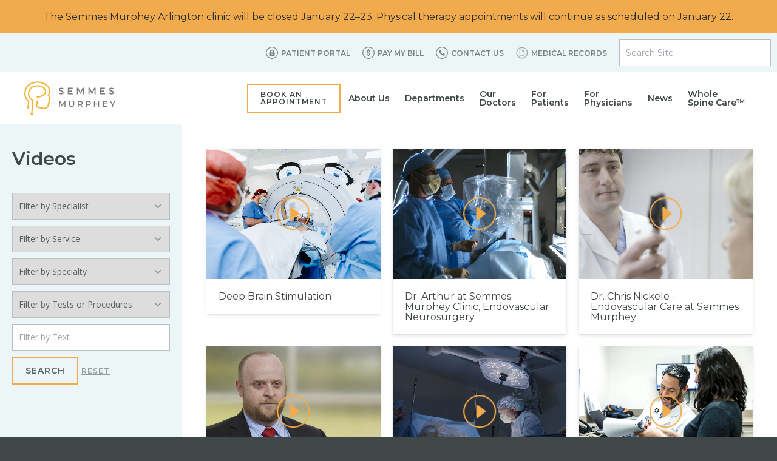

--- FILE ---
content_type: text/html; charset=UTF-8
request_url: https://www.semmes-murphey.com/videos
body_size: 43248
content:

<!DOCTYPE html>

<html lang="en-US" xmlns="http://www.w3.org/1999/xhtml">

    <head>

        <meta content="IE=edge" http-equiv="X-UA-Compatible">
        <meta charset="utf-8"/>
        <meta content="width=device-width, initial-scale=1.0" name="viewport">
        <meta name="insight-app-sec-validation" content="45e2724b-9956-4e21-88b4-d6c1af4b248a">
        <link rel="home" href="https://www.semmes-murphey.com/"/>

        
        <script type="application/ld+json">
        {
            "@context": "https://schema.org",
            "@type": "Organization",
            "url": "https://www.semmes-murphey.com",
            "logo": "https://www.semmes-murphey.com/assets/images/semmes-murphey-logo.svg"
        }
        </script>

        <link rel="apple-touch-icon" sizes="180x180" href="https://semmes-murphey.imgix.net/favicon/apple-touch-icon.png">
        <link rel="icon" type="image/png" sizes="32x32" href="https://semmes-murphey.imgix.net/favicon/favicon-32x32.png">
        <link rel="icon" type="image/png" sizes="16x16" href="https://semmes-murphey.imgix.net/favicon/favicon-16x16.png">
        <link rel="mask-icon" href="https://semmes-murphey.imgix.net/favicon/safari-pinned-tab.svg" color="#ffffff">
        <meta name="msapplication-TileColor" content="#ffffff">
        <meta name="theme-color" content="#ffffff">

                <link href="https://fonts.googleapis.com/css?family=Montserrat:400,600,700|Open+Sans" rel="stylesheet">         <link rel="stylesheet" type="text/css" href="https://www.semmes-murphey.com/assets/css/styles.css?v=1.0.27">

        
    <title>Leaders in Brain &amp; Spine Care | Semmes Murphey Clinic</title>
<script>window.dataLayer = window.dataLayer || [];
function gtag(){dataLayer.push(arguments)};
gtag('js', new Date());
gtag('config', 'G-9C0ZSMHTVP', {'send_page_view': true,'anonymize_ip': true,'link_attribution': false,'allow_display_features': false});
</script>
<script>dl = [];
(function(w,d,s,l,i){w[l]=w[l]||[];w[l].push({'gtm.start':
new Date().getTime(),event:'gtm.js'});var f=d.getElementsByTagName(s)[0],
j=d.createElement(s),dl=l!='dataLayer'?'&l='+l:'';j.async=true;j.src=
'https://www.googletagmanager.com/gtm.js?id='+i+dl;f.parentNode.insertBefore(j,f);
})(window,document,'script','dl','GTM-K9R9X73');
</script><meta name="generator" content="SEOmatic">
<meta name="keywords" content="brain care, spine care, Semmes Murphey Clinic, neurosurgery, neurology,neuropsychology,neuro-oncology">
<meta name="description" content="The best brain and spine care in the world starts here. We specialize in neurosurgery, neurology, physical medicine, interventional pain, and more.">
<meta name="referrer" content="no-referrer-when-downgrade">
<meta name="robots" content="all">
<meta content="189810891084592" property="fb:profile_id">
<meta content="en_US" property="og:locale">
<meta content="Semmes Murphey Clinic" property="og:site_name">
<meta content="website" property="og:type">
<meta content="https://www.semmes-murphey.com/videos" property="og:url">
<meta content="Leaders in Brain &amp; Spine Care" property="og:title">
<meta content="The best brain and spine care in the world starts here. We specialize in neurosurgery, neurology, physical medicine, interventional pain, and more." property="og:description">
<meta content="https://semmes-murphey.imgix.net/uploads/media-library/Doctor-Photos/DSC05825.JPG?auto=format&amp;crop=focalpoint&amp;domain=semmes-murphey.imgix.net&amp;fit=crop&amp;fp-x=0.5&amp;fp-y=0.5&amp;h=630&amp;ixlib=php-3.3.1&amp;q=82&amp;w=1200" property="og:image">
<meta content="1200" property="og:image:width">
<meta content="630" property="og:image:height">
<meta content="A Semmes Murphey physician pointing to a model of a spine." property="og:image:alt">
<meta name="twitter:card" content="summary">
<meta name="twitter:site" content="@semmesmurphey">
<meta name="twitter:creator" content="@semmesmurphey">
<meta name="twitter:title" content="Leaders in Brain &amp; Spine Care">
<meta name="twitter:description" content="The best brain and spine care in the world starts here. We specialize in neurosurgery, neurology, physical medicine, interventional pain, and more.">
<meta name="twitter:image" content="https://semmes-murphey.imgix.net/uploads/media-library/Doctor-Photos/DSC05825.JPG?auto=format&amp;crop=focalpoint&amp;domain=semmes-murphey.imgix.net&amp;fit=crop&amp;fp-x=0.5&amp;fp-y=0.5&amp;h=800&amp;ixlib=php-3.3.1&amp;q=82&amp;w=800">
<meta name="twitter:image:width" content="800">
<meta name="twitter:image:height" content="800">
<meta name="twitter:image:alt" content="A Semmes Murphey physician pointing to a model of a spine.">
<link href="https://www.semmes-murphey.com/videos" rel="canonical">
<link href="https://www.semmes-murphey.com/" rel="home">
<link type="text/plain" href="https://www.semmes-murphey.com/humans.txt" rel="author">
<link href="https://www.semmes-murphey.com/wholespinecare/videos" rel="alternate" hreflang="en-us">
<link href="https://www.semmes-murphey.com/foundation/videos" rel="alternate" hreflang="en-us">
<link href="https://www.semmes-murphey.com/videos" rel="alternate" hreflang="x-default">
<link href="https://www.semmes-murphey.com/videos" rel="alternate" hreflang="en-us"></head>

    <body class="" data-instant-intensity="viewport"><script async src="https://www.googletagmanager.com/gtag/js?id=G-9C0ZSMHTVP"></script>

<noscript><iframe src="https://www.googletagmanager.com/ns.html?id=GTM-K9R9X73"
height="0" width="0" style="display:none;visibility:hidden"></iframe></noscript>


        <a class="sr-only sr-only-focusable" href="#main-content">Skip to main content</a>

        <svg xmlns="http://www.w3.org/2000/svg" style="display: none;"><symbol id="icon-ic_chevron_left_48px" viewBox="0 0 48 48">
    <g class="nc-icon-wrapper">
        <path d="M30.83 14.83L28 12 16 24l12 12 2.83-2.83L21.66 24z" fill="currentColor" stroke="none"></path>
    </g>
</symbol><symbol id="icon-ic_chevron_right_48px" viewBox="0 0 48 48">
    <g class="nc-icon-wrapper">
        <path d="M20 12l-2.83 2.83L26.34 24l-9.17 9.17L20 36l12-12z" fill="currentColor" stroke="none"></path>
    </g>
</symbol><symbol id="icon-facebook-f" viewBox="0 0 264 512"><g class="nc-icon-wrapper"><path d="M76.7 512V283H0v-91h76.7v-71.7C76.7 42.4 124.3 0 193.8 0c33.3 0 61.9 2.5 70.2 3.6V85h-48.2c-37.8 0-45.1 18-45.1 44.3V192H256l-11.7 91h-73.6v229" fill="currentColor" stroke="none"></path></g></symbol><symbol id="icon-twitter" viewBox="0 0 512 512"><g class="nc-icon-wrapper"><path d="M459.37 151.716c.325 4.548.325 9.097.325 13.645 0 138.72-105.583 298.558-298.558 298.558-59.452 0-114.68-17.219-161.137-47.106 8.447.974 16.568 1.299 25.34 1.299 49.055 0 94.213-16.568 130.274-44.832-46.132-.975-84.792-31.188-98.112-72.772 6.498.974 12.995 1.624 19.818 1.624 9.421 0 18.843-1.3 27.614-3.573-48.081-9.747-84.143-51.98-84.143-102.985v-1.299c13.969 7.797 30.214 12.67 47.431 13.319-28.264-18.843-46.781-51.005-46.781-87.391 0-19.492 5.197-37.36 14.294-52.954 51.655 63.675 129.3 105.258 216.365 109.807-1.624-7.797-2.599-15.918-2.599-24.04 0-57.828 46.782-104.934 104.934-104.934 30.213 0 57.502 12.67 76.67 33.137 23.715-4.548 46.456-13.32 66.599-25.34-7.798 24.366-24.366 44.833-46.132 57.827 21.117-2.273 41.584-8.122 60.426-16.243-14.292 20.791-32.161 39.308-52.628 54.253z" fill="currentColor" stroke="none"></path></g></symbol><symbol id="icon-linkedin-in" viewBox="0 0 448.1 512"><g class="nc-icon-wrapper"><path d="M100.3 448H7.4V148.9h92.9V448zM53.8 108.1C24.1 108.1 0 83.5 0 53.8S24.1 0 53.8 0s53.8 24.1 53.8 53.8-24.1 54.3-53.8 54.3zM448 448h-92.7V302.4c0-34.7-.7-79.2-48.3-79.2-48.3 0-55.7 37.7-55.7 76.7V448h-92.8V148.9h89.1v40.8h1.3c12.4-23.5 42.7-48.3 87.9-48.3 94 0 111.3 61.9 111.3 142.3V448h-.1z" fill="currentColor" stroke="none"></path></g></symbol><symbol id="icon-envelope" viewBox="0 0 512 512"><g class="nc-icon-wrapper"><path d="M502.3 190.8c3.9-3.1 9.7-.2 9.7 4.7V400c0 26.5-21.5 48-48 48H48c-26.5 0-48-21.5-48-48V195.6c0-5 5.7-7.8 9.7-4.7 22.4 17.4 52.1 39.5 154.1 113.6 21.1 15.4 56.7 47.8 92.2 47.6 35.7.3 72-32.8 92.3-47.6 102-74.1 131.6-96.3 154-113.7zM256 320c23.2.4 56.6-29.2 73.4-41.4 132.7-96.3 142.8-104.7 173.4-128.7 5.8-4.5 9.2-11.5 9.2-18.9v-19c0-26.5-21.5-48-48-48H48C21.5 64 0 85.5 0 112v19c0 7.4 3.4 14.3 9.2 18.9 30.6 23.9 40.7 32.4 173.4 128.7 16.8 12.2 50.2 41.8 73.4 41.4z" fill="currentColor" stroke="none"></path></g></symbol><symbol id="icon-amazon" viewBox="0 0 448 512"><g class="nc-icon-wrapper"><path d="M257.2 162.7c-48.7 1.8-169.5 15.5-169.5 117.5 0 109.5 138.3 114 183.5 43.2 6.5 10.2 35.4 37.5 45.3 46.8l56.8-56S341 288.9 341 261.4V114.3C341 89 316.5 32 228.7 32 140.7 32 94 87 94 136.3l73.5 6.8c16.3-49.5 54.2-49.5 54.2-49.5 40.7-.1 35.5 29.8 35.5 69.1zm0 86.8c0 80-84.2 68-84.2 17.2 0-47.2 50.5-56.7 84.2-57.8v40.6zm136 163.5c-7.7 10-70 67-174.5 67S34.2 408.5 9.7 379c-6.8-7.7 1-11.3 5.5-8.3C88.5 415.2 203 488.5 387.7 401c7.5-3.7 13.3 2 5.5 12zm39.8 2.2c-6.5 15.8-16 26.8-21.2 31-5.5 4.5-9.5 2.7-6.5-3.8s19.3-46.5 12.7-55c-6.5-8.3-37-4.3-48-3.2-10.8 1-13 2-14-.3-2.3-5.7 21.7-15.5 37.5-17.5 15.7-1.8 41-.8 46 5.7 3.7 5.1 0 27.1-6.5 43.1z" fill="currentColor" stroke="none"></path></g></symbol><symbol id="icon-Current_Kroger_logo" viewBox="0 0 362.1 295.9"><g class="nc-icon-wrapper"><path d="M132 123.6s-2-1.1-5.7-1c-6.5.1-11.1 4.3-11.1 4.3l-1.7-4.3H100.9l-.1 67.1h15.7V149c0-3.7 1.8-5.5 3.2-6.8 4.2-3.8 12.3-3.9 12.3-3.9v-14.7z" fill="currentColor" stroke="none"></path><path d="M328.5 123.6s-2.1-1.1-5.7-1c-6.5.1-11.1 4.3-11.1 4.3l-1.7-4.3H297.3l-.1 67.1h15.7V149c0-3.7 1.7-5.5 3.2-6.8 4.2-3.8 12.3-3.9 12.3-3.9l.1-14.7z" fill="currentColor" stroke="none"></path><path d="M147.1 156.1c0-12 3-20.7 10.5-20.7 7.6 0 10.5 8.7 10.5 20.7s-3 20.7-10.5 20.7-10.5-8.7-10.5-20.7m36.3 0c0-18.6-8.8-33.6-25.8-33.6-16.6 0-25.8 15-25.8 33.6 0 18.5 7.9 33.6 25.8 33.6 17.6 0 25.8-15.1 25.8-33.6" fill="currentColor" stroke="none"></path><path d="M267 135.3c5.1 0 8.1 4 9.6 10.2h-19.1c1.5-6.2 4.5-10.2 9.5-10.2m11.3 27.4c-1 8.5-4 14.1-10.1 14.1-7.4 0-10.4-8.4-10.5-20H294c.2-6.1-1-11.2-1-11.2-2.8-13.4-11.1-23.1-24.8-23.1-16.6 0-25.8 15-25.8 33.6 0 18.5 7.9 33.6 25.8 33.6 15.4 0 23.7-11.6 25.4-27h-15.3z" fill="currentColor" stroke="none"></path><path d="M212.9 176.8c-7.6 0-10.6-8.7-10.6-20.8 0-12.1 3-20.8 10.6-20.8s10.6 8.8 10.6 20.8c0 12.1-2.9 20.8-10.6 20.8m25.8 15v-69.4H222v3.7c-2-2.1-6.2-3.5-9.1-3.5-16.7-.4-25.9 14.9-25.9 33.5s8 33.6 25.9 33.6c3.5 0 6.6-1.5 9.4-2.6.8 13.1 1.2 56.4-27.5 57.3-31.2.7-27.8-44.4-28.1-45.7h-17c0 .1-2.3 57 43.2 57 49.2 0 45.8-59 45.8-63.9" fill="currentColor" stroke="none"></path><path d="M124.1 52.1c-21.9 0-34.3 12.3-40.4 26.7-.1.3-.2.5-.3.8 0 .1-.1.1-.1.2-2.9 7.7-3.3 14.1-3.3 14.9 1 36.1-16.3 38.4-16.3 38.4-.3-3.1 0-42.1 0-42.1H47.1v98.6h16.7v-41.1c0-1.7 14.8-.1 15.8 18.7.1 1.7 0 22.4 0 22.4h17.6c-.4-2.7 3.6-46.7-18.5-47-3.5-.1 18.2-5 17.5-37.5-.2-7.3.7-13.8 2.2-19.4 3.6-11.6 10.2-22.1 23.8-22.2 30.5-.4 27 49.3 27.4 50.1h17c.1-.1 3.1-61.5-42.5-61.5" fill="currentColor" stroke="none"></path><path d="M165.8 295.6C96.2 290 38 254.4 12.5 201.9-1.7 172.7-3.9 139.6 6.3 109c7.2-21.4 17.4-37.6 34.9-55 13.5-13.5 26.1-22.8 42.4-31.1 20.3-10.5 39.1-16.7 63.1-21 14.2-2.5 54.2-2.5 68.6 0 43.7 7.7 78 24.6 105.6 52.1 13.4 13.3 20.8 23.4 28.1 38.1 18.8 37.8 17.4 81.4-3.8 118.5-22.1 38.7-65 68.4-115.7 80-16.6 3.8-47.7 6.3-63.7 5zm51.4-11.4c40-7.1 73-23.7 98.5-49.4 51-51.4 50.7-124-.6-175.2-13-12.9-25.6-21.9-43.4-30.8C210.6-1.8 133.9 1 76.8 36 19.7 71-4.7 131 15.5 187.2c18.3 50.9 71.9 89.2 137.7 98.3 15.6 2.2 48.2 1.5 64-1.3z" fill="currentColor" stroke="none"></path></g></symbol><symbol id="icon-stethoscope" viewBox="0 0 62.42 54.31"><g class="nc-icon-wrapper"><path id="Path_152" data-name="Path 152" d="M62.42 7.89c0-.94-.79-1.28-1.57-1.25a4.51 4.51 0 0 0-2.31.36c-.71.52-.41 1.22-.2 1.9a10 10 0 0 0 .6 1.95c.17.33.39.39.64.61s.21.09.31.45a7.14 7.14 0 0 1 .11 1.72 6.55 6.55 0 0 1-.68 3.37 4.47 4.47 0 0 1-1.82 1.58l-15 9.21a8.26 8.26 0 0 1-4.79 1.52 4.92 4.92 0 0 1-4.43-4.11c-.5-2.87 1.43-5.3 2.93-7.53L42 9.14C43.61 6.69 45.18 3.9 48.22 3a9.41 9.41 0 0 1 2.47-.32 1.57 1.57 0 0 1 1.11.22c.22.14.39.3.64.43.59.29 1.21.58 1.83.82 1.72.7 2.32-1.32 2.44-2.71C56.87-.27 54.4 0 53.3 0a1.8 1.8 0 0 0-.73.07c-.33.13-.46.46-.76.53-.76.16-1.7 0-2.49.08a9.52 9.52 0 0 0-4.2 1.55c-2.42 1.61-3.83 4.18-5.41 6.53l-5.6 8.3-1.18 1.76A10.45 10.45 0 0 0 31.27 23a14.9 14.9 0 0 1-1.58 4.31 30.25 30.25 0 0 1-2.4 4A22.34 22.34 0 0 1 23.9 35c-.27.23-.53.48-.79.72a1.06 1.06 0 0 1-1 .35h-2.18q-2.13 0-4.26.24c-4.9.48-11.12 1.63-14.14 6-2.84 4.07-1.89 11 3.65 11.88a9.94 9.94 0 0 0 8.32-2.68c2.27-2.21 3.63-4.87 5.33-7.5a40.2 40.2 0 0 1 2.81-3.81c.49-.58 1-1.15 1.52-1.71s.58-.37 1.14-.35l1.56.07c1.46.09 2.92.2 4.38.35a7.76 7.76 0 0 1 1.45.16c.38.12.2 0 .35.34s.09.78.21 1.14a5 5 0 0 0 1 1.61c.41.49.68 1.07 1.11 1.57A4.85 4.85 0 0 0 37.51 45a4.91 4.91 0 0 0 5.27-3.81 4.87 4.87 0 0 0-1.92-5 10.83 10.83 0 0 0-1.82-.8c-1.19-.56-2-1.12-3.41-.89a4.36 4.36 0 0 0-1.59.62 4.31 4.31 0 0 0-.74.6c-.22.23-.44.74-.67.9-.49.33-2.12-.12-2.76-.18-1.43-.13-2.87-.26-4.3-.32.45-.4.93-.69 1.29-1 .54-.42 1-.92 1.61-1.32A16.86 16.86 0 0 1 33 31.72a17.7 17.7 0 0 1 2.4-.53 18.57 18.57 0 0 1 2.67.16 9.34 9.34 0 0 0 5.19-1.62l9.48-5.84 5.65-3.47a6.61 6.61 0 0 0 3.36-4.16 10.36 10.36 0 0 0 .32-2.71c0-.73-.26-1.55-.19-2.26 0-.52.31-1.11.36-1.7zM16 44.92c-1.28 2.42-3.28 5.48-5.89 6.6-2.23 1-5.78 1.4-7.31-1s-.8-6.13 1.25-8.08a13.86 13.86 0 0 1 6-3.09 41.52 41.52 0 0 1 10.76-1.27A43.76 43.76 0 0 0 16 44.92zM38 37a2.48 2.48 0 0 1 0 3.65 2.61 2.61 0 0 1-3.8-.7 2.47 2.47 0 0 1 .8-3.17 2.5 2.5 0 0 1 3 .22zm-7.64-6.49a32.59 32.59 0 0 0 1.6-3 7.79 7.79 0 0 0 1.43 1.94 19.43 19.43 0 0 0-3 1z" transform="translate(.01 .01)" fill="currentColor" stroke="none"></path></g></symbol><symbol id="icon-quotes" viewBox="0 0 54.5 54.42"><g class="nc-icon-wrapper"><g id="Group_502" data-name="Group 502" fill="currentColor" stroke="none"><path id="Path_145" data-name="Path 145" d="M28.12 0A26.27 26.27 0 0 0 1.79 26.14 25.8 25.8 0 0 0 5.21 39L0 54.42l16-5.08a26.52 26.52 0 0 0 12.16 2.95A26.15 26.15 0 0 0 28.58 0h-.46zm0 49.31a23.47 23.47 0 0 1-11.29-2.89l-.56-.3-11.55 3.67 3.76-11.1-.37-.59a22.92 22.92 0 0 1-3.34-12 23.36 23.36 0 1 1 23.55 23.21z" fill="currentColor" stroke="none"></path><path id="Path_146" data-name="Path 146" d="M22.59 21l1.56-4.21h-2.34l-2.42 3.89a5.9 5.9 0 0 0-1.05 3.2 3.09 3.09 0 0 0 6.17 0A3.21 3.21 0 0 0 22.59 21z" fill="currentColor" stroke="none"></path><path id="Path_147" data-name="Path 147" d="M14.5 21l1.55-4.21h-2.33l-2.42 3.84a5.9 5.9 0 0 0-1.05 3.2 3.09 3.09 0 0 0 6.17 0A3.22 3.22 0 0 0 14.5 21z" fill="currentColor" stroke="none"></path><path id="Path_148" data-name="Path 148" d="M35.75 24.13a3.07 3.07 0 0 0-3.11 3A3.22 3.22 0 0 0 34.56 30L33 34.23h2.34l2.42-3.88a5.93 5.93 0 0 0 1.05-3.2 3.06 3.06 0 0 0-3.06-3.02z" fill="currentColor" stroke="none"></path><path id="Path_149" data-name="Path 149" d="M43.84 24.13a3.07 3.07 0 0 0-3.11 3A3.22 3.22 0 0 0 42.65 30l-1.56 4.2h2.34l2.42-3.88a5.93 5.93 0 0 0 1-3.2 3.06 3.06 0 0 0-3.01-2.99z" fill="currentColor" stroke="none"></path></g></g></symbol><symbol id="icon-calendar-2" viewBox="0 0 58.17 48.26"><g class="nc-icon-wrapper"><g id="Group_503" data-name="Group 503" fill="currentColor" stroke="none"><path id="Path_150" data-name="Path 150" d="M40.07 3.66V0H38.3v3.66h-8.77V0h-1.78v3.66h-7.88V0h-1.78v3.66H0v44.6h58.17V3.66zm15 41.55H3.05V6.71h15v2.43h1.78V6.71h7.88v2.43h1.78V6.71h8.81v2.43h1.78V6.71h15z" fill="currentColor" stroke="none"></path><path id="Path_151" data-name="Path 151" d="M42.66 14.61V21h-8.07v-6.39h-1.53V21H25v-6.39h-1.53V21h-8.08v-6.39h-1.52V21H6.54v1.53h7.33v5.57H6.54v1.52h7.33v5.53H6.54v1.53h7.33v3.38h1.52v-3.38h8.08v3.38H25v-3.38h8.07v3.38h1.53v-3.38h8.07v3.38h1.53v-3.38h7.69v-1.53h-7.7v-5.53h7.69v-1.53h-7.69v-5.53h7.69V21h-7.69v-6.39zm-9.6 7.94v5.54H25v-5.53zm-17.67 0h8.07v5.54h-8.07zm0 12.6v-5.54h8.07v5.54zm9.6 0v-5.54h8.07v5.54zm17.67 0h-8.07v-5.54h8.07zm0-7.06h-8.07v-5.53h8.07z" fill="currentColor" stroke="none"></path></g></g></symbol><symbol id="icon-doctor" viewBox="0 0 24.92 34.83"><g class="nc-icon-wrapper"><path d="M12.24 9.37a4.69 4.69 0 1 0-4.68-4.68 4.68 4.68 0 0 0 4.68 4.68z" fill="currentColor" stroke="none"></path><path d="M24.9 28.77l-1.77-12.45c-1.28-6-5.63-6.7-10.45-6.74h-.44c-4.81 0-9.17.7-10.45 6.78L0 28.78a2.52 2.52 0 0 0 1.51 2.63 1.84 1.84 0 0 0 1.76 1.77 1.66 1.66 0 0 0 1.09-.42v2.07h16.18v-2a1.63 1.63 0 0 0 1 .36 1.82 1.82 0 0 0 1.75-1.73 2.53 2.53 0 0 0 1.61-2.69zm-10-17.6l-2.38 5.91-2.4-5.91c.72-.06 1.51-.08 2.35-.09s1.68.03 2.42.09zM4.38 21v9.41l-.59-.06-1.39-.23A1 1 0 0 1 1.51 29l1.75-12.38c.79-3.72 2.73-5 6.27-5.4l2.63 6.49v15.62H5.88V21zm18.15 9.17l-1.39.18c-.13 0-.37.05-.6.06V21H19v12.33h-6.15V17.74l2.62-6.51c3.49.39 5.41 1.69 6.18 5.35L23.42 29a1 1 0 0 1-.89 1.12z" fill="currentColor" stroke="none"></path></g></symbol><symbol id="icon-dr-bag" viewBox="0 0 38.95 31.03"><g class="nc-icon-wrapper"><path d="M21.77 14.32h-4.19v3.7h-3.69v4.19h3.69v3.69h4.19v-3.69h3.69v-4.19h-3.69v-3.7z" fill="currentColor" stroke="none"></path><path d="M32.15 10.13a12.51 12.51 0 0 0-2.49-1V0H10.19v8.58a10.56 10.56 0 0 0-3.74 1.6C2.84 12.92-1.1 22.8.28 27.71A4.23 4.23 0 0 0 4.16 31h32.07c1-.18 2.17-.88 2.58-3.25.88-5.04-2.48-15.2-6.66-17.62zM11.69 1.5h16.47v7.25l-1.3-.27v-5.3H13v4.87l-1.3.2zm13.67 6.69a48.61 48.61 0 0 0-10.87-.31v-3.2h10.87zm12 19.32c-.2 1.19-.64 1.87-1.31 2H4.24a2.74 2.74 0 0 1-2.51-2.23C.5 23 4.14 13.82 7.35 11.38c2-1.5 6.5-2.17 11.16-2.17a48.26 48.26 0 0 1 6.73.47l3.47.71a11.72 11.72 0 0 1 2.69 1c3.33 1.97 6.77 11.29 5.93 16.12z" fill="currentColor" stroke="none"></path></g></symbol><symbol id="icon-education" viewBox="0 0 65.07 71.55"><g class="nc-icon-wrapper"><path d="M65.05 41.09l-1.78-12.45C62 22.42 57.38 21.9 52.39 21.9c-4.19 0-6.56 1-8.44 3.53L41 29.25l-6.38-6.18c-.57-.56-1.44-.42-2.31.06a2.22 2.22 0 0 0-1.51-.48 1.82 1.82 0 0 0-.67.14l-7.85-8.92-.75.66 7.84 8.92a1.65 1.65 0 0 0-.27.91 2.43 2.43 0 0 0 .69 1.22 3.4 3.4 0 0 0-.59 1.71 1.35 1.35 0 0 0 .39 1l5.17 5H4.39V6.37h47.3v6a4.67 4.67 0 1 0 1.5 0V6.24h2.25V4.51H30.53a3.18 3.18 0 0 0 .33-1.37 3.14 3.14 0 0 0-6.28 0 3.18 3.18 0 0 0 .33 1.37H0v1.73h2.89v27.64H0v1.73h37.19l2.59 2.5a1.88 1.88 0 0 0 .26.19l.2.13.22.1a1.88 1.88 0 0 0 1.9-.19L44.61 36v11.16h1.25v21.52a2.87 2.87 0 1 0 5.73 0V48.45h2.12v20.23a2.87 2.87 0 1 0 5.73 0V47.16h1.25v-2.59a1.69 1.69 0 0 0 1 .36 1.77 1.77 0 0 0 1.59-1.1 2.53 2.53 0 0 0 1.77-2.74zM55 23.5l-2.38 5.9-2.39-5.87a17 17 0 0 1 2.12-.13c1.01 0 1.88.03 2.65.1zM26 3.14a1.64 1.64 0 1 1 2.53 1.37h-1.7a1.64 1.64 0 0 1-.75-1.37zm15.41 34a.45.45 0 0 1-.32.08.17.17 0 0 1-.1 0l-10.28-9.98a3.62 3.62 0 0 1 1.12-1.85 3.65 3.65 0 0 1 1.82-1.18l7.52 7.28 4-5.16a6.54 6.54 0 0 1 4.55-2.72L52.31 30v15.66h-6.2V34.2l-.24-1.62zm21.19 5.33l-1.4.18-.59.07v-9.44h-1.5v12.38H53v-15.6l2.63-6.51c3.49.39 5.4 1.69 6.18 5.35l1.76 12.39a1 1 0 0 1-.89 1.15z" fill="currentColor" stroke="none"></path></g></symbol><symbol id="icon-heart" viewBox="0 0 36.39 35.33"><g class="nc-icon-wrapper"><path d="M19.74 26.59a1.51 1.51 0 0 1-.67 0l-.5-.07a.72.72 0 0 1-.63-.81l.3-2.07a1.39 1.39 0 0 1-.19.06l-.76.1a2.3 2.3 0 0 1-1 0v9.8l.41.56s1.12 1.18 1.93 1.17a2.06 2.06 0 0 0 1.12-.51z" fill="currentColor" stroke="none"></path><path d="M27.32 0c-2 0-7.36.65-9.08 6.55h-.09C16.56.69 12 0 9.08 0A9.07 9.07 0 0 0 .86 12.92l4 5.43.53-3.69c.69-3.27 2.82-3.83 6.1-3.86h.28c3.28 0 5.41.59 6.1 3.86l.82 5.75c.5-1.94 1.86-2.29 3.92-2.31h.18c2.15 0 3.54.38 4 2.52l.56 3.93 7.27-10.14a9 9 0 0 0 1.74-5.34A9.07 9.07 0 0 0 27.32 0zM11.53 10.2a2.95 2.95 0 1 1 3-2.95 2.95 2.95 0 0 1-3 2.95zm11.12 7.51a1.93 1.93 0 1 1 1.93-1.93 1.93 1.93 0 0 1-1.93 1.93z" fill="currentColor" stroke="none"></path></g></symbol><symbol id="icon-innovation" viewBox="0 0 48.25 50.89"><g class="nc-icon-wrapper"><path d="M23.91 12.45a11.89 11.89 0 0 0-7 21.5c.36.59 2 3.42 1.41 5.93l-.21.91h12.38l-.13-.86c-.3-2-.32-5.23.57-6 3.18-2.78 4.87-6.1 4.87-9.59a11.9 11.9 0 0 0-11.89-11.89zm6 20.35c-1.48 1.3-1.34 4.76-1.17 6.49h-8.81A11.51 11.51 0 0 0 18.11 33l-.11-.1-.12-.08a10.39 10.39 0 1 1 16.42-8.48c0 3.85-2.37 6.72-4.36 8.46z" fill="currentColor" stroke="none"></path><path d="M25.51 20.7h-3.2v2.82h-2.83v3.21h2.83v2.82h3.2v-2.82h2.83v-3.21h-2.83V20.7z" fill="currentColor" stroke="none"></path><path d="M18.49 41.9h11.63v2.21H18.49z" fill="currentColor" stroke="none"></path><path d="M18.91 45.61h10.56v1.93H18.91z" fill="currentColor" stroke="none"></path><path d="M21.63 49.25h5.07v1.64h-5.07z" fill="currentColor" stroke="none"></path><path d="M23.41 0h1v8.78h-1z" fill="currentColor" stroke="none"></path><path d="M0 24.12h9.21v1H0z" fill="currentColor" stroke="none"></path><path transform="rotate(-45 10.05 9.947)" d="M9.55 5.34h1v9.21h-1z" fill="currentColor" stroke="none"></path><path transform="rotate(-45 38.615 10.875)" d="M34.01 10.38h9.21v1h-9.21z" fill="currentColor" stroke="none"></path><path d="M38.61 24.12h9.64v1h-9.64z" fill="currentColor" stroke="none"></path></g></symbol><symbol id="icon-microscope" viewBox="0 0 46.33 88.48"><g class="nc-icon-wrapper"><path d="M44.34 81.43l-5.23-6.92a4.79 4.79 0 0 0-1.59-6.86l2-3.47h4.09v-4.41c2.59-8.66 2.8-16.14.6-22.25-4.75-13.23-18.39-13.39-18.53-13.39h-5.32V10.31H9.22v38.37h11.14V36.11h3.43c5.75 1.29 9 4.17 9.5 8.35a19.83 19.83 0 0 1-3.79 14.45H0v5.27h23.12v17.36H0v6.94h46.33V81.6zm.49 5.57H1.5v-4h23.12V62.68H1.5v-2.27h28.67l.22-.24c.23-.24 5.49-6 4.39-15.88-.38-3.41-2.56-7.86-10.75-9.66h-5.17v12.55h-8.14V11.81h8.14v13.82h6.82c.13 0 12.72.15 17.12 12.4 2.09 5.82 1.87 13-.66 21.41v3.24h-3.48l-2.38 4.11a5.17 5.17 0 1 0 2 9.09l5.28 7 1.28.11z" fill="currentColor" stroke="none"></path><path d="M11.64 3.14h5.87v5.87h-5.87z" fill="currentColor" stroke="none"></path><path d="M12.9 49.98h3.56v6.91H12.9z" fill="currentColor" stroke="none"></path><path d="M9.97 0h9.64v1.89H9.97z" fill="currentColor" stroke="none"></path></g></symbol><symbol id="icon-scan" viewBox="0 0 142.92 139"><g class="nc-icon-wrapper"><path d="M139.92 82.5V70h-34.5a7.19 7.19 0 0 0-6.67-4.5h-40.1a7.2 7.2 0 0 0-7.2 7.2v2.6a7.2 7.2 0 0 0 7.2 7.2h81.27z" fill="currentColor" stroke="none"></path><ellipse cx="37.42" cy="73" rx="9.5" ry="9" fill="currentColor" stroke="none"></ellipse><path d="M140.42 86.5h-110a2.5 2.5 0 0 0 0 5h25.5v37.18c-18.27-8.22-38.5-24.2-38.5-54.68A67.11 67.11 0 0 1 72 8.17a14.2 14.2 0 0 0-2.33 2.13 11.46 11.46 0 0 0-2.81 6.45 13.91 13.91 0 0 0 0 1.69v1.57a10 10 0 0 0 .25 1.79 14.38 14.38 0 0 0-1.52.55A18.75 18.75 0 0 0 62.74 24 19.77 19.77 0 0 0 58 28.49 9.32 9.32 0 0 0 57 30a4.77 4.77 0 0 0-.49 2.05V39.02a5.28 5.28 0 0 0 .14 1 6.26 6.26 0 0 0 .71 1.8 8.5 8.5 0 0 0 5.93 3.89 10.38 10.38 0 0 0 1.76.16h33.71a10.38 10.38 0 0 0 1.76-.16 8.5 8.5 0 0 0 5.93-3.89 6.26 6.26 0 0 0 .71-1.8 5.28 5.28 0 0 0 .14-1v-6.93a4.77 4.77 0 0 0-.49-2.05 9.32 9.32 0 0 0-.92-1.55 19.77 19.77 0 0 0-4.76-4.49 18.75 18.75 0 0 0-2.88-1.62 13.44 13.44 0 0 0-1.51-.55A9.91 9.91 0 0 0 97 20c0-.56 0-1.08.07-1.57a12.14 12.14 0 0 0 0-1.69 11.48 11.48 0 0 0-2.81-6.48 15.79 15.79 0 0 0-9.83-5.06V0a74.09 74.09 0 0 0-67.79 44.36l-12.2-.46a84.07 84.07 0 0 0 3.36 62.2l4.56 4.4 8.56-1.18c6.64 9.81 16.35 18 28.84 24.18h-5.84v5.5h79.5v-5.5h-13v-42h30a2.5 2.5 0 0 0 0-5zM93.66 17.15c.1.7.16 1.94.22 2.81a6.81 6.81 0 0 1 0 1.22 4 4 0 0 1-.1.52 2.25 2.25 0 0 1-.08.24 3.33 3.33 0 0 0-.21.68 2 2 0 0 0 .09 1 2.22 2.22 0 0 0 1.47.71h.28a4.62 4.62 0 0 1 .6.13 10.29 10.29 0 0 1 1.24.45 15.3 15.3 0 0 1 2.45 1.38 17 17 0 0 1 4.1 3.82 3.85 3.85 0 0 1 .88 2v6.78a3.35 3.35 0 0 1-.08.54 3.66 3.66 0 0 1-.42 1A5.72 5.72 0 0 1 100 43a7.81 7.81 0 0 1-1.28.12H65.11a7.81 7.81 0 0 1-1.28-.12 5.72 5.72 0 0 1-4-2.56 3.66 3.66 0 0 1-.42-1 3.35 3.35 0 0 1-.08-.54v-6.81a3.94 3.94 0 0 1 .88-2 17 17 0 0 1 4.1-3.82 15.3 15.3 0 0 1 2.45-1.38 6.5 6.5 0 0 1 2.39-.63 1.42 1.42 0 0 0 .65-.16 1.38 1.38 0 0 0 .56-1.87v-.07A4.71 4.71 0 0 1 70 20c0-.87.09-2.1.2-2.81a8.42 8.42 0 0 1 2.24-4.38 13.88 13.88 0 0 1 19 0 8.28 8.28 0 0 1 2.22 4.34zm12.76 116.35h-46.5v-42h46.5z" fill="currentColor" stroke="none"></path><path d="M60.42 53.5h43a2.5 2.5 0 0 0 0-5h-43a2.5 2.5 0 0 0 0 5z" fill="currentColor" stroke="none"></path></g></symbol><symbol id="icon-grid-45" viewBox="0 0 32 32"><g class="nc-icon-wrapper"><path fill="currentColor" d="M13,1H2C1.447,1,1,1.447,1,2v11c0,0.553,0.447,1,1,1h11c0.553,0,1-0.447,1-1V2C14,1.447,13.553,1,13,1z" stroke="none"></path> <path d="M30,1H19c-0.553,0-1,0.447-1,1v11c0,0.553,0.447,1,1,1h11c0.553,0,1-0.447,1-1V2 C31,1.447,30.553,1,30,1z" stroke="none"></path> <path d="M13,18H2c-0.553,0-1,0.447-1,1v11c0,0.553,0.447,1,1,1h11c0.553,0,1-0.447,1-1V19 C14,18.447,13.553,18,13,18z" stroke="none"></path> <path fill="currentColor" d="M30,18H19c-0.553,0-1,0.447-1,1v11c0,0.553,0.447,1,1,1h11c0.553,0,1-0.447,1-1V19 C31,18.447,30.553,18,30,18z" stroke="none"></path></g></symbol><symbol id="icon-Semmes-Murphey-Logo" viewBox="0 0 41.4 53.2"><g class="nc-icon-wrapper"><path id="Union_1" d="M11.5 53.1c-1.1-.1-1.8-1.1-1.6-2.2.1-.6.5-1.1 1-1.4l1.7-18.8c-3.5-2-5.9-5.4-6.7-9.3C4.9 10.2 12.7 7 17.5 6.1c6.9-1.3 15.6 1.8 17 8.2.5 1.9.1 4-1.1 5.6-2.5 3.5-7.9 4.8-10.1 5.2-.5 1-1.6 1.4-2.6.9-1-.5-1.4-1.6-.9-2.6.5-1 1.6-1.4 2.6-.9.3.1.5.3.7.6 2.1-.4 6.7-1.6 8.6-4.4.8-1.2 1.1-2.6.8-4-1.1-5.2-8.6-7.7-14.6-6.6-5 .9-10.8 3.9-10 13 .8 3.5 3 6.5 6.2 8.1l.6.3-1.8 20c.9.6 1.1 1.8.5 2.7-.4.5-1 .9-1.6.9-.1.1-.2 0-.3 0zm17.4-9.9c-.2 0-.3-.1-.4-.1-2.9-.5-6-1.1-6.4-1.2-2.8-.3-3.5-3.2-3.4-4.7l.2-3.2c-.8-.7-.8-2-.1-2.8.7-.8 2-.8 2.8-.1.8.7.8 2 .1 2.8-.2.2-.5.4-.8.5l-.2 2.8s0 2.4 1.7 2.6h.1s3.4.7 6.4 1.2c.1 0 .3.1.5.1 1.2.2 3.8.8 5.6-.4 1-.8 1.7-1.9 1.8-3.2.3-1.6.9-3.6 1.4-5.5.6-1.9 1.1-3.8 1.3-5.7-.5-1.3-1.3-2.5-2.2-3.6-.3-.3-.3-.8-.1-1.1.7-1.2 1.3-2.6 1.7-4 .4-1.8.3-3.8-.3-5.6-1.8-6.1-12-11.7-22-9.7C9.9 3.8 2 7.9 2 19.4c0 3.1.5 6.8 5.6 11.4.2.2.3.5.3.8L7.4 39c.9.7 1 1.9.3 2.8s-1.9 1-2.8.3-1-1.9-.3-2.8c.2-.2.4-.4.7-.6l.6-6.7C.8 27.2 0 23.1 0 19.4-.1 9.3 5.7 2.6 16.1.5c10.1-2.1 22 3.3 24.3 11.1.7 2.1.8 4.3.3 6.5-.3 1.4-.9 2.8-1.6 4 .8 1.1 2.2 3.1 2.2 4.3-.2 2.2-.7 4.3-1.4 6.3-.5 1.9-1.1 3.8-1.4 5.3-.2 1.8-1.2 3.4-2.7 4.5-1.2.8-2.6 1.1-4 1.1-.9-.1-1.9-.2-2.9-.4z" fill="currentColor" stroke="none"></path></g></symbol><symbol id="icon-alert-circle" viewBox="0 0 22 22"><g class="nc-icon-wrapper"><path d="M11 22C4.9 22 0 17.1 0 11S4.9 0 11 0s11 4.9 11 11-4.9 11-11 11zm0-20c-5 0-9 4-9 9s4 9 9 9 9-4 9-9-4-9-9-9z" fill="currentColor" stroke="none"></path><path d="M11 12c-.6 0-1-.4-1-1V7c0-.6.4-1 1-1s1 .4 1 1v4c0 .6-.4 1-1 1z" fill="currentColor" stroke="none"></path><path d="M11 16c-.1 0-.3 0-.4-.1-.1 0-.2-.1-.3-.2-.2-.2-.3-.4-.3-.7 0-.1 0-.3.1-.4.1-.1.1-.2.2-.3.1-.1.2-.2.3-.2.2-.1.5-.1.8 0 .1 0 .2.1.3.2.1.1.2.2.2.3 0 .1.1.2.1.4 0 .3-.1.5-.3.7-.2.2-.4.3-.7.3z" fill="currentColor" stroke="none"></path></g></symbol><symbol id="icon-check-circle" viewBox="0 0 24 24"><g class="nc-icon-wrapper"><path d="M12 23C5.9 23 1 18.1 1 12S5.9 1 12 1c1.6 0 3.1.3 4.5 1 .5.2.7.8.5 1.3-.2.5-.8.7-1.3.5-1.2-.5-2.4-.8-3.7-.8-5 0-9 4-9 9s4 9 9 9 9-4 9-9v-.9c0-.6.4-1 1-1s1 .4 1 1v.9c0 6.1-4.9 11-11 11z" fill="currentColor" stroke="none"></path><path d="M12 15c-.3 0-.5-.1-.7-.3l-3-3c-.4-.4-.4-1 0-1.4s1-.4 1.4 0l2.3 2.3 9.3-9.3c.4-.4 1-.4 1.4 0 .4.4.4 1 0 1.4l-10 10c-.2.2-.4.3-.7.3z" fill="currentColor" stroke="none"></path></g></symbol><symbol id="icon-play-button-2" viewBox="0 0 40 40"><g class="nc-icon-wrapper"><path class="st0" d="M17.5 27.9l9.6-7.2c.5-.4.5-1.1 0-1.5L17.5 12c-.6-.5-1.5 0-1.5.7V27c0 .9.9 1.4 1.5.9z" style="" fill="currentColor" stroke="none"></path><path class="st0" d="M20 0C9 0 0 9 0 20s9 20 20 20 20-9 20-20S31 0 20 0zm0 38.4C9.8 38.4 1.6 30.2 1.6 20S9.8 1.6 20 1.6 38.4 9.8 38.4 20 30.2 38.4 20 38.4z" style="" fill="currentColor" stroke="none"></path></g></symbol><symbol id="icon-preferences" viewBox="0 0 24 24"><g class="nc-icon-wrapper"><path class="st0" d="M23 3H11v2h12c.6 0 1-.4 1-1s-.4-1-1-1z" style="" fill="currentColor" stroke="none"></path><path class="st0" d="M1 5h2v2c0 .6.4 1 1 1h4c.6 0 1-.4 1-1V1c0-.6-.4-1-1-1H4c-.6 0-1 .4-1 1v2H1c-.6 0-1 .4-1 1s.4 1 1 1z" style="" fill="currentColor" stroke="none"></path><path class="st0" d="M23 11h-2v2h2c.6 0 1-.4 1-1s-.4-1-1-1z" style="" fill="currentColor" stroke="none"></path><path class="st0" d="M1 13h12v2c0 .6.4 1 1 1h4c.6 0 1-.4 1-1V9c0-.6-.4-1-1-1h-4c-.6 0-1 .4-1 1v2H1c-.6 0-1 .4-1 1s.4 1 1 1z" style="" fill="currentColor" stroke="none"></path><path class="st0" d="M23 19H11v2h12c.6 0 1-.4 1-1s-.4-1-1-1z" style="" fill="currentColor" stroke="none"></path><path class="st0" d="M8 16H4c-.6 0-1 .4-1 1v2H1c-.6 0-1 .4-1 1s.4 1 1 1h2v2c0 .6.4 1 1 1h4c.6 0 1-.4 1-1v-6c0-.6-.4-1-1-1z" style="" fill="currentColor" stroke="none"></path></g></symbol><symbol id="icon-menu" viewBox="0 0 20 14"><g class="nc-icon-wrapper"><path d="M19 8H1c-.6 0-1-.4-1-1s.4-1 1-1h18c.6 0 1 .4 1 1s-.4 1-1 1z" fill="currentColor" stroke="none"></path><path d="M19 2H1c-.6 0-1-.4-1-1s.4-1 1-1h18c.6 0 1 .4 1 1s-.4 1-1 1z" fill="currentColor" stroke="none"></path><path d="M19 14H1c-.6 0-1-.4-1-1s.4-1 1-1h18c.6 0 1 .4 1 1s-.4 1-1 1z" fill="currentColor" stroke="none"></path></g></symbol><symbol id="icon-money" viewBox="0 0 202.65 202.65"><g class="nc-icon-wrapper"><path d="M101.32 0a101.33 101.33 0 1 0 101.33 101.32A101.43 101.43 0 0 0 101.32 0zm0 190.65a89.33 89.33 0 1 1 89.33-89.33 89.42 89.42 0 0 1-89.33 89.33z" fill="currentColor" stroke="none"></path><path d="M123.59 103.48c-5-4.06-10.79-6.66-16.82-8.76a42.72 42.72 0 0 1-10.7-5.3 9.09 9.09 0 0 1-4.16-6.78 23.21 23.21 0 0 1 .06-5 8.62 8.62 0 0 1 7.08-7.8 18.62 18.62 0 0 1 4.77-.29 9.75 9.75 0 0 1 8.12 4.8 15.08 15.08 0 0 1 2 6.37 2.54 2.54 0 0 0 2.68 2.53H128.5c2.42 0 3.13-.77 3-3.16A25.57 25.57 0 0 0 129.09 70c-3.65-7.53-9.92-11.62-17.87-13.42-.86-.19-1-.53-1-1.28v-9a3.58 3.58 0 0 0-1.64-3.47H98.35a3.47 3.47 0 0 0-1.8 3.51c.08 2.94 0 5.87 0 8.81 0 .74-.18 1.12-1 1.2a19.08 19.08 0 0 0-2.35.45c-11.07 2.58-19.27 10.78-19.39 23.29-.09 9.41 3.52 16.63 11.67 21.54a91.87 91.87 0 0 0 15.33 7 48.54 48.54 0 0 1 7.59 3.64c4.81 2.83 6.36 7.2 5.33 13a8.92 8.92 0 0 1-7.48 7.64 21.32 21.32 0 0 1-5 .43c-6.6-.2-12.19-3.48-12.8-11.79-.13-1.83-1-2.6-2.79-2.61H73.42c-1.76 0-2.7.86-2.65 2.58.15 5.07 1.21 9.9 4.2 14.12a25.36 25.36 0 0 0 13.1 9.3c2.72.92 5.57 1.43 8.48 2.16v9.9a2.61 2.61 0 0 0 2.92 2.87h7.89c1.92 0 2.85-.95 2.86-2.89v-9.61c0-.62.11-.92.83-1.06a30.05 30.05 0 0 0 4.29-1.12c6.67-2.28 11.91-6.25 14.7-12.93a26.87 26.87 0 0 0 1.69-12.56c-.46-6.52-2.97-12.03-8.14-16.22z" fill="currentColor" stroke="none"></path></g></symbol><symbol id="icon-lock" viewBox="0 0 202.65 202.65"><g class="nc-icon-wrapper"><path d="M101.32 0a101.33 101.33 0 1 0 101.33 101.32A101.43 101.43 0 0 0 101.32 0zm0 190.65a89.33 89.33 0 1 1 89.33-89.33 89.42 89.42 0 0 1-89.33 89.33z" fill="currentColor" stroke="none"></path><path d="M136.5 94.93h-4.79V80.54a30.39 30.39 0 0 0-60.77 0v14.39h-4.79a9.6 9.6 0 0 0-9.6 9.59v38.38a9.6 9.6 0 0 0 9.6 9.59h70.35a9.6 9.6 0 0 0 9.6-9.59v-38.38a9.6 9.6 0 0 0-9.6-9.59zm-31.28 33.33v11.26h-7.79v-11.26a7.75 7.75 0 1 1 7.79 0zm10.5-33.33H86.93V80.54a14.4 14.4 0 0 1 28.79 0z" fill="currentColor" stroke="none"></path></g></symbol><symbol id="icon-calendar" viewBox="0 0 202.65 202.65"><g class="nc-icon-wrapper"><path d="M146.66 60.34h-10v-7.19a5.36 5.36 0 0 0-5.35-5.35h-2.18a5.36 5.36 0 0 0-5.35 5.35v7.19H78.87v-7.19a5.36 5.36 0 0 0-5.35-5.35h-2.18A5.36 5.36 0 0 0 66 53.15v7.19H56a5 5 0 0 0-5 5v84.51a5 5 0 0 0 5 5h90.67a5 5 0 0 0 5-5V65.34a5 5 0 0 0-5.01-5zm-5 84.51H61V80.34h80.67z" fill="currentColor" stroke="none"></path><path d="M72.32 93.17H87.3v14.98H72.32z" fill="currentColor" stroke="none"></path><path d="M93.83 93.17h14.98v14.98H93.83z" fill="currentColor" stroke="none"></path><path d="M115.35 93.17h14.98v14.98h-14.98z" fill="currentColor" stroke="none"></path><path d="M72.32 117.05H87.3v14.98H72.32z" fill="currentColor" stroke="none"></path><path d="M93.83 117.05h14.98v14.98H93.83z" fill="currentColor" stroke="none"></path><path d="M115.35 117.05h14.98v14.98h-14.98z" fill="currentColor" stroke="none"></path><path d="M101.32 0a101.33 101.33 0 1 0 101.33 101.32A101.43 101.43 0 0 0 101.32 0zm0 190.65a89.33 89.33 0 1 1 89.33-89.33 89.42 89.42 0 0 1-89.33 89.33z" fill="currentColor" stroke="none"></path></g></symbol><symbol id="icon-phone" viewBox="0 0 202.65 202.65"><g class="nc-icon-wrapper"><path d="M101.32 0a101.33 101.33 0 1 0 101.33 101.32A101.43 101.43 0 0 0 101.32 0zm0 190.65a89.33 89.33 0 1 1 89.33-89.33 89.42 89.42 0 0 1-89.33 89.33z" fill="currentColor" stroke="none"></path><path d="M147.1 121.4l-21.23-9.1a4.54 4.54 0 0 0-5.31 1.31l-9.4 11.49a70.3 70.3 0 0 1-33.59-33.59l11.49-9.41a4.55 4.55 0 0 0 1.31-5.3l-9.1-21.23A4.61 4.61 0 0 0 76 52.91l-19.68 4.55a4.53 4.53 0 0 0-3.52 4.44 87.94 87.94 0 0 0 88 87.95 4.55 4.55 0 0 0 4.44-3.52l4.55-19.72a4.58 4.58 0 0 0-2.69-5.21z" fill="currentColor" stroke="none"></path></g></symbol><symbol id="icon-square-download" viewBox="0 0 24 24"><g class="nc-icon-wrapper" stroke-miterlimit="10"><polyline fill="none" stroke-width="2" stroke-linecap="square" points=" 2,16 2,22 22,22 22,16 " stroke-linejoin="miter"></polyline> <line fill="none" stroke="currentColor" stroke-width="2" x1="12" y1="1" x2="12" y2="16" stroke-linejoin="miter" stroke-linecap="butt"></line> <polyline fill="none" stroke="currentColor" stroke-width="2" stroke-linecap="square" points="6,10 12,16 18,10 " stroke-linejoin="miter"></polyline></g></symbol><symbol id="icon-emergency" viewBox="0 0 202.85 202.85"><g class="nc-icon-wrapper"><path d="M101.43 0a101.43 101.43 0 1 0 101.42 101.42A101.43 101.43 0 0 0 101.43 0zm16.33 62.59l5.14-16.82a2.63 2.63 0 0 1 5 1.54l-5.14 16.82a2.62 2.62 0 0 1-2.48 1.87 2.53 2.53 0 0 1-.77-.12 2.63 2.63 0 0 1-1.75-3.29zM80.9 44.07a2.63 2.63 0 0 1 3.31 1.71l5.37 16.75a2.64 2.64 0 0 1-1.7 3.31 2.84 2.84 0 0 1-.81.12 2.63 2.63 0 0 1-2.5-1.83L79.2 47.38a2.64 2.64 0 0 1 1.7-3.31zm-8.18 62.53a28.71 28.71 0 0 1 28.7-28.71 28.71 28.71 0 0 1 28.7 28.71v34.48h-57.4zM55.44 85.45a2.62 2.62 0 0 1-2.21 1.2 2.59 2.59 0 0 1-1.43-.42l-14.73-9.5a2.63 2.63 0 0 1 2.85-4.43l14.74 9.51a2.63 2.63 0 0 1 .78 3.64zm78 67.91a4.52 4.52 0 0 1-4.52 4.53h-55a4.52 4.52 0 0 1-4.52-4.53v-2.85a4.52 4.52 0 0 1 4.54-4.51h55a4.52 4.52 0 0 1 4.52 4.53zm32.36-76.69l-14.74 9.6a2.62 2.62 0 0 1-3.64-.77 2.63 2.63 0 0 1 .77-3.64l14.74-9.6a2.63 2.63 0 1 1 2.87 4.41z" fill="currentColor" stroke="none"></path></g></symbol></svg>

        <header class="" role="banner">

                        <div class='header--banner'>
                <p>The Semmes Murphey Arlington clinic will be closed January 22–23. Physical therapy appointments will continue as scheduled on January 22.</p>
            </div>
            
    <div class="header--utility">
        <a href="https://28653-1.portal.athenahealth.com" target="_blank">
            <svg class="icon--svg"><use href="#icon-lock" xlink:href="#icon-lock"></svg>
            Patient Portal
        </a>
        <a href="https://payments.linked2pay.com/secure/hosted/paymentPage.xhtml?tn=B16BD198" target="_blank">
            <svg class="icon--svg"><use href="#icon-money" xlink:href="#icon-money"/></svg>
            Pay My Bill
        </a>
        <a href="/locations">
            <svg class="icon--svg"><use href="#icon-phone" xlink:href="#icon-phone"></svg>
            Contact Us
        </a>

        <button onclick="openMedRecordsPopup(event)" class="header--utility__button">
            <svg version="1.0" xmlns="http://www.w3.org/2000/svg"
            width="219.000000pt" height="230.000000pt" viewBox="0 0 219.000000 230.000000"
            preserveAspectRatio="xMidYMid meet">
                <g transform="translate(0.000000,230.000000) scale(0.100000,-0.100000)"
                fill="none" stroke="#798080" stroke-width="31%">
                    <path d="M880 2175 c-198 -44 -379 -143 -522 -286 -211 -211 -322 -505 -303
                    -799 26 -386 238 -706 580 -876 172 -85 233 -98 460 -99 218 0 277 12 441 89
                    123 58 204 115 294 205 214 214 325 508 305 806 -21 308 -169 586 -407 765
                    -99 75 -229 141 -345 176 -78 24 -108 27 -263 30 -127 3 -193 -1 -240 -11z
                    m445 -74 c407 -99 701 -433 746 -848 54 -496 -271 -945 -766 -1059 -115 -26
                    -320 -25 -435 4 -253 62 -462 210 -601 425 -289 446 -168 1038 274 1336 111
                    75 303 147 437 165 71 9 266 -4 345 -23z"/>
                    <path d="M758 1702 l-88 -3 0 -549 0 -550 425 0 425 0 0 390 0 390 -165 0
                    -165 0 0 163 0 163 -172 -1 c-95 0 -212 -1 -260 -3z"/>
                    <path d="M1260 1562 l0 -122 115 0 c139 0 140 -8 -9 140 l-106 105 0 -123z"/>
                </g>
           </svg>
            Medical Records
        </button>

        <form action="https://www.semmes-murphey.com/search">
            <label class="sr-only" for="search-field">Search Site</label>
            <input class="appearance-none block w-full text-grey-700 border border-grey-400 text-1p4 p-1 focus:outline-none focus:border-grey-600" id="search-field" type="search" name="q" placeholder="Search Site">
        </form>

    </div>

    <div class="header--main">
        <div>
            <a class="brand" href="https://www.semmes-murphey.com/">
                <svg xmlns="http://www.w3.org/2000/svg" viewBox="0 0 105.38 38.96"><path fill="#f5b335" d="M13.1 6c4.41-.81 9.89 1 10.71 4.89a3.52 3.52 0 01-.56 2.91c-1.45 2-4.83 2.92-6.33 3.22a1.46 1.46 0 00-.92-.55 1.43 1.43 0 00-1.65 1.19 1.44 1.44 0 002.72.85c1.62-.31 5.58-1.3 7.39-3.84a5 5 0 00.8-4.09c-1-4.72-7.34-7-12.42-6-3.5.64-9.25 2.94-8.51 11.17a10.19 10.19 0 004.92 6.84L8 36.25a1.47 1.47 0 00-.74 1 1.45 1.45 0 001.2 1.65 1.44 1.44 0 001-2.62l1.35-14.68-.46-.23a8.78 8.78 0 01-4.55-5.93C5.2 8.83 9.44 6.63 13.1 6"/><path fill="#f5b335" d="M28.73 16.18a11.5 11.5 0 001.15-3 9 9 0 00-.25-4.76C27.9 2.74 19.24-1.2 11.8.33 4.14 1.92 0 6.85 0 14.23c0 2.71.56 5.69 4.3 9.23l-.34 5a1.46 1.46 0 101.48.19l.36-5.41a.71.71 0 00-.24-.6c-3.73-3.42-4.06-6.12-4.07-8.39C1.43 5.77 7.23 2.8 12.1 1.79c7.28-1.51 14.76 2.65 16.11 7.1a7.52 7.52 0 01.21 4.11 11.36 11.36 0 01-1.22 2.91.76.76 0 00.06.84 8.88 8.88 0 011.61 2.64 22.31 22.31 0 01-1 4.18c-.39 1.4-.81 2.85-1 4a3.44 3.44 0 01-1.33 2.33c-1.29.87-3.18.49-4.09.31l-.34-.07c-2.2-.35-4.68-.86-4.7-.87h-.07c-1.23-.14-1.22-1.84-1.22-1.87l.16-2.09a1.42 1.42 0 001-1.13 1.44 1.44 0 10-2.42.82l-.18 2.33c0 1.07.46 3.16 2.5 3.41.3.06 2.64.54 4.73.88l.29.06a11.41 11.41 0 002.25.26 5.24 5.24 0 003-.8 4.83 4.83 0 002-3.28c.2-1.1.6-2.51 1-3.88a20.4 20.4 0 001-4.64 7.71 7.71 0 00-1.63-3.12"/><path fill="#77787b" d="M45.58 8L45 9.14a4.69 4.69 0 00-2.27-.71c-.76 0-1.26.28-1.26.8 0 1.69 4.18.79 4.17 3.57 0 1.38-1.22 2.23-2.92 2.23a4.77 4.77 0 01-3.16-1.22l.56-1.13a4.09 4.09 0 002.62 1.13c.91 0 1.45-.35 1.45-.94 0-1.73-4.18-.77-4.18-3.52 0-1.32 1.14-2.15 2.82-2.15a5 5 0 012.71.8m6.21.43v2.09h3.78v1.17h-3.78v2.13h4.35v1.17h-5.65V7.25h5.52v1.18h-4.22zm16.1 6.56l-.01-5.78-2.44 4.97h-.85l-2.44-4.97v5.78h-1.23V7.25h1.55l2.55 5.14 2.54-5.14h1.54v7.74h-1.21zm13.43 0l-.01-5.78-2.44 4.97h-.85l-2.44-4.97v5.78h-1.23V7.25h1.55l2.55 5.14 2.54-5.14h1.54v7.74h-1.21zm7.76-6.56v2.09h3.78v1.17h-3.78v2.13h4.36v1.17h-5.66V7.25h5.52v1.18h-4.22zM103.53 8L103 9.14a4.69 4.69 0 00-2.26-.71c-.77 0-1.26.28-1.26.8 0 1.69 4.17.79 4.16 3.57 0 1.38-1.21 2.23-2.92 2.23a4.77 4.77 0 01-3.16-1.22l.57-1.13a4.07 4.07 0 002.62 1.13c.9 0 1.44-.35 1.44-.94 0-1.73-4.17-.77-4.17-3.52C98 8 99.14 7.2 100.82 7.2a5 5 0 012.71.8M46.48 29.55v-5.19l-2.2 4.46h-.76l-2.19-4.46v5.19h-1.1v-6.94h1.38l2.3 4.61 2.28-4.61h1.37v6.94h-1.08zm11.3-2.88a3 3 0 01-6 0V22.6h1.17v4.07a1.74 1.74 0 001.87 1.88 1.71 1.71 0 001.83-1.88V22.6h1.17zm6.98-.27c1.07 0 1.68-.45 1.68-1.39s-.61-1.35-1.68-1.35h-1.65v2.74zm.32 1h-2v2.1h-1.14v-6.9h2.82c1.77 0 2.8.87 2.8 2.37a2.22 2.22 0 01-1.44 2.25l1.56 2.33h-1.33zm7.61-1h1.55c1.07 0 1.68-.45 1.68-1.4s-.61-1.34-1.68-1.34h-1.55zm1.6-3.8C76 22.6 77 23.47 77 25s-1 2.47-2.75 2.47h-1.6v2.1h-1.13V22.6zm11.19 6.95v-2.88H81.8v2.88h-1.17v-6.94h1.17v3.01h3.68v-3.01h1.17v6.94h-1.17zm6.59-5.89v1.87h3.39v1.05h-3.39v1.92h3.91v1.05H90.9V22.6h4.96v1.06h-3.79zm10.76 5.89h-1.16v-2.27l-2.59-4.67h1.18l1.98 3.38 1.95-3.38h1.19l-2.55 4.63v2.31z"/></svg>
                <span class="sr-only">Semmes Murphey</span>
            </a>

            <button id="nav--toggle">
                Menu
                <span></span>
                <span></span>
                <span></span>
            </button>
        </div>

        



<nav aria-label="Main Menu" role="navigation">
    <ul aria-hidden="false" id="nav" role="menubar">

        <li class="ml-1">
            <a href="https://www.semmes-murphey.com/book-appointment" class="btn text-1p2 xlg:text-1p4 w-min">Book An Appointment</a>
        </li>

        <li aria-haspopup="true" class="nav--has-dropdown" role="menuitem">
            <a href="/about" class="nav--primary-link whitespace-nowrap">About Us</a>

            <div aria-hidden="true" class="nav--dropdown" role="menu">
                <div>

                                        <img    src="https://semmes-murphey.imgix.net/uploads/media-library/Who-We-Are.jpg?crop=focalpoint&domain=semmes-murphey.imgix.net&fit=crop&fm=pjpg&fp-x=0.5&fp-y=0.5&h=800&ixlib=php-2.3.0&q=82&w=800&s=52d18dea64f97b316f45708bba6f0307"
                                alt="Nurses Analyzing Interventional Pain Treatment"

                    />

                </div>

                <div>
                    <div class="nav--dropdown--primary-links">
                        <ul>
                            <li role="menuitem">
                                <a href="/about">
                                    About Semmes Murphey
                                    <span>A multi-specialty clinic with everything under one roof</span>
                                </a>
                            </li>
                            <li role="menuitem">
                                <a href="/locations">
                                    Locations
                                    <span>Providing exceptional care across the Mid-south and beyond</span>
                                </a>
                            </li>
                            <li role="menuitem">
                                <a href="/our-history">
                                    Our History
                                    <span>Providing the best care possible for over 100 years</span>
                                </a>
                            </li>
                            <li role="menuitem">
                                <a href="/testimonials">
                                    Testimonials
                                    <span>Read about some of our patient success stories</span>
                                </a>
                            </li>
                            <li role="menuitem">
                                <a href="/videos">
                                    Videos
                                    <span>Get to know us through our media library</span>
                                </a>
                            </li>
                             <li role="menuitem">
                                <a href="http://www.semmesmurphey-foundation.org">
                                    Foundation
                                    <span>An internationally recognized research and education institute</span>
                                </a>
                            </li>
                        </ul>
                    </div>

                    <div class="nav--dropdown--secondary-links">
                        <ul>
                            <li role="menuitem">
                                <a href="/careers">Careers</a>
                            </li>
                        </ul>
                    </div>
                </div>
            </div>
        </li>

        <li aria-haspopup="true" class="nav--has-dropdown" role="menuitem">
            <a href="/departments" class="nav--primary-link">Departments</a>
            <div aria-hidden="true" class="nav--dropdown" role="menu">

                <div>
                                        <img src="https://semmes-murphey.imgix.net/uploads/media-library/Services.jpg?crop=focalpoint&domain=semmes-murphey.imgix.net&fit=crop&fm=pjpg&fp-x=0.5&fp-y=0.5&h=800&ixlib=php-2.3.0&q=82&w=800&s=b02a399cfe51aa2820be1bea00bf53d6"
                                alt="Doctor Performing Interventional Pain Treatment"

                    />
                </div>

                <div>
                    <div class="nav--dropdown--primary-links">
                        <ul>
                            <li role="menuitem">
                                <a href="/brain-care">
                                    Brain Care
                                    <span>Neurosurgery and endovascular care</span>
                                </a>
                            </li>
                            <li role="menuitem">
                                <a href="/spine-care">
                                    Spine Care
                                    <span>Treating all aspects of spine-related issues</span>
                                </a>
                            </li>
                            <li role="menuitem">
                                <a href="/functional-neurosurgery">
                                    Functional Neurosurgery
                                    <span>Movement-related disorders such as Essential Tremors, Parkinson's Disease, and Epilepsy.</span>
                                </a>
                            </li>
                            <li role="menuitem">
                                <a href="/pain-management">
                                    Interventional Pain Management
                                    <span>Alleviating pain through interventional treatments</span>
                                </a>
                            </li>
                            <li role="menuitem">
                                <a href="/ambulatory-surgery-center">
                                    Surgery Center
                                    <span>Same-day surgeries and pain procedures</span>
                                </a>
                            </li>
                            <li role="menuitem">
                                <a href="/neurology">
                                    Neurology
                                    <span>Safe and effective treatments for neurological conditions</span>
                                </a>
                            </li>
                            <li role="menuitem">
                                <a href="/testing-imaging-procedures">
                                    Testing, Imaging, and Procedures
                                    <span>Convenience-centered care all in one place</span>
                                </a>
                            </li>
                            <li role="menuitem">
                                <a href="/physical-therapy">
                                    Physical Therapy
                                    <span>Individualized care plans to help you return to an active lifestyle</span>
                                </a>
                            </li>
                            <li role="menuitem">
                                <a href="/neuropsychology">
                                    Neuropsychology
                                    <span>Licensed psychologists with expertise in brain function</span>
                                </a>
                            </li>
                        </ul>
                    </div>

                    <div class="nav--dropdown--secondary-links">
                        <ul>
                            <li role="menuitem">
                                <a href="https://www.semmes-murphey.com/patient-education">Patient Education Resources</a>
                            </li>
                        </ul>
                    </div>
                </div>
            </div>
        </li>

        <li aria-haspopup="false" class="" role="menuitem">
            <a href="https://www.semmes-murphey.com/our-doctors" class="nav--primary-link">Our Doctors</a>
        </li>

        <li aria-haspopup="true" class="nav--has-dropdown" role="menuitem">
            <a href="/for-patients" class="nav--primary-link">For Patients</a>

            <div aria-hidden="true" class="nav--dropdown" role="menu">
                <div>
                                        <img    src="https://semmes-murphey.imgix.net/uploads/media-library/For-Patients.jpg?crop=focalpoint&domain=semmes-murphey.imgix.net&fit=crop&fm=pjpg&fp-x=0.5&fp-y=0.5&h=800&ixlib=php-2.3.0&q=82&w=800&s=42e5289326a93b7f4820dfb0f758995e"
                                alt="Nurse Treating a Patient"

                    />
                </div>

                <div>
                    <div class="nav--dropdown--primary-links">
                        <ul>
                            <li role="menuitem">
                                <a href="https://www.semmes-murphey.com/new-patients">
                                    Before your Appointment
                                    <span>What to expect and what to bring</span>
                                </a>
                            </li>
                            <li role="menuitem">
                                <a href="https://www.semmes-murphey.com/patient-education">
                                    Patient Education Resources
                                    <span>Health information you can trust</span>
                                </a>
                            </li>
                            <li role="menuitem">
                                <a href="https://28653-1.portal.athenahealth.com" target="_blank">
                                    Patient Portal
                                    <span>Log in to the patient portal to contact us</span>
                                </a>
                            </li>
                            <li role="menuitem">
                                <a href="https://www.semmes-murphey.com/virtual-clinic">
                                    Telehealth Appointments
                                    <span>Our Virtual Clinic allows for the same great care in the comfort of your own home</span>
                                </a>
                            </li>
                            <li role="menuitem">
                                <a href="https://www.semmes-murphey.com/travel">
                                    Traveling to Memphis
                                    <span>Hotels, dining, and things to do</span>
                                </a>
                            </li>
                            <li role="menuitem" class="medicalRecords-popup-link">
                                <button onclick="openMedRecordsPopup(event)">
                                    Medical Records
                                    <span>We are partnering with HealthMark Group to ensure the accurate and timely completion of medical records requests</span>
                                </button>
                            </li>
                            <li role="menuitem">
                                <a href="https://www.semmes-murphey.com/mri-pre-screening">
                                    MRI Pre-Screening
                                    <span>Prepare for your appointment</span>
                                </a>
                            </li>
                        </ul>
                    </div>

                    <div class="nav--dropdown--secondary-links">
                        <ul>
                            <li role="menuitem">
                                <a href="https://www.semmes-murphey.com/forms">Forms</a>
                                <a href="https://www.semmes-murphey.com/faq">FAQ</a>
                                <a href="https://www.semmes-murphey.com/patient-satisfaction-survey">Patient Satisfaction Survey</a>
                            </li>
                        </ul>
                    </div>
                </div>
            </div>
        </li>

        <li aria-haspopup="true" class="nav--has-dropdown relative" role="menuitem">
            <a href="https://www.semmes-murphey.com/book-appointment" class="nav--primary-link">For Physicians</a>

            <div aria-hidden="true" class="nav--dropdown simple" role="menu">

                <ul>
                    <li role="menuitem">
                        <a href="https://www.semmes-murphey.com/book-appointment">
                            Referrals
                            <span>Book a referral appointment for your patient</span>
                        </a>
                    </li>
                    <li role="menuitem">
                        <a href="/residency-training">
                            Residency Training
                            <span>Educating the next generation</span>
                        </a>
                    </li>
                </ul>

            </div>
        </li>

        <li aria-haspopup="false" class="" role="menuitem">
            <a href="/news" class="nav--primary-link">News</a>
        </li>

        <li aria-haspopup="true" class="nav--has-dropdown relative" role="menuitem">
            <a href="https://www.semmes-murphey.com/wholespinecare" class="nav--primary-link">Whole Spine&nbsp;Care™</a>
            <div aria-hidden="true" class="nav--dropdown simple" role="menu" style="right: 0; left: auto;">
                <div role="menuitem group">
                    <a class="microsite-nav-item w-full justify-between group-hover:text-orange" href="https://www.semmes-murphey.com/wholespinecare" class="grid grid-cols-2">
                        <span class="grid-cols-1">Learn more about our unique approach by visiting WholeSpineCare.com</span>
                        <span class="grid-cols-1 self-end"><svg class="inline-block fill-current" width="12" height="12" viewBox="0 0 12 12" xmlns="http://www.w3.org/2000/svg">
<path d="M12 1C12 0.447715 11.5523 -8.71014e-08 11 3.34367e-07L2 4.60808e-07C1.44772 1.23633e-07 1 0.447715 1 1C1 1.55229 1.44772 2 2 2L10 2L10 10C10 10.5523 10.4477 11 11 11C11.5523 11 12 10.5523 12 10L12 1ZM1.70711 11.7071L11.7071 1.70711L10.2929 0.292893L0.292893 10.2929L1.70711 11.7071Z"/>
</svg>
</span>
                    </a>
                </div>
            </div>
        </li>

    </ul>

</nav>
        <nav aria-label="Mobile Menu" role="navigation">
    <ul aria-hidden="false" id="nav--mobile" role="menubar">

        <li aria-haspopup="true" class="nav--has-dropdown" role="menuitem">
            <a href="/about">About Us</a>

            <div aria-hidden="true" class="nav--dropdown" role="menu">
                <ul class="nav--primary-links">
                    <li role="menuitem">
                        <a href="/about">
                            About Semmes Murphey
                        </a>
                    </li>
                    <li role="menuitem">
                        <a href="/locations">
                            Locations
                        </a>
                    </li>
                    <li role="menuitem">
                        <a href="/our-history">
                            Our History
                        </a>
                    </li>
                    <li role="menuitem">
                        <a href="/testimonials">
                            Testimonials
                        </a>
                    </li>
                    <li role="menuitem">
                        <a href="/videos">
                            Videos
                        </a>
                    </li>
                    <li role="menuitem">
                        <a href="/careers">
                            Careers
                        </a>
                    </li>
                </ul>
            </div>
            <button class="dropdown--toggle">&times;</button>
        </li>

        <li aria-haspopup="true" class="nav--has-dropdown" role="menuitem">
            <a href="/departments">Departments</a>

            <div aria-hidden="true" class="nav--dropdown" role="menu">
                <ul class="nav--primary-links">
                    <li role="menuitem">
                        <a href="/brain-care">
                            Brain Care
                        </a>
                    </li>
                    <li role="menuitem">
                        <a href="/spine-care">
                            Spine Care
                        </a>
                    </li>
                    <li role="menuitem">
                        <a href="/functional-neurosurgery">
                            Functional Neurosurgery
                        </a>
                    </li>
                    <li role="menuitem">
                        <a href="/pain-management">
                            Interventional Pain Management
                        </a>
                    </li>
                    <li role="menuitem">
                        <a href="/ambulatory-surgery-center">
                            Surgery Center
                        </a>
                    </li>
                    <li role="menuitem">
                        <a href="/neurology">
                            Neurology
                        </a>
                    </li>
                    <li role="menuitem">
                        <a href="/testing-imaging-procedures">
                            Testing, Imaging, and Procedures
                        </a>
                    </li>
                    <li role="menuitem">
                        <a href="/physical-therapy">
                            Physical Therapy
                        </a>
                    </li>
                    <li role="menuitem">
                        <a href="/neuropsychology">
                            Neuropsychology
                        </a>
                    </li>
                    <li role="menuitem">
                        <a href="https://www.semmes-murphey.com/resources">
                            Patient Education Resources
                        </a>
                    </li>
                </ul>
            </div>

            <button class="dropdown--toggle">&times;</button>

        </li>

        <li aria-haspopup="false" class="" role="menuitem">
            <a href="https://www.semmes-murphey.com/our-doctors">Our Doctors</a>
        </li>

        <li aria-haspopup="true" class="nav--has-dropdown" role="menuitem">
            <a href="https://www.semmes-murphey.com/new-patients">For Patients</a>
            <div aria-hidden="true" class="nav--dropdown" role="menu">
                <ul class="nav--primary-links">
                    <li role="menuitem">
                        <a href="https://www.semmes-murphey.com/new-patients">
                            Before your Appointment
                        </a>
                    </li>
                    <li role="menuitem">
                        <a href="https://www.semmes-murphey.com/patient-education">
                            Patient Education Resources
                        </a>
                    </li>
                    <li role="menuitem">
                        <a href="https://28653-1.portal.athenahealth.com" target="_blank">
                            Patient Portal
                        </a>
                    </li>
                    <li role="menuitem">
                        <a href="https://www.semmes-murphey.com/virtual-clinic">
                            Telehealth Appointments
                        </a>
                    </li>
                    <li role="menuitem">
                        <a href="https://www.semmes-murphey.com/travel">
                            Traveling to Memphis
                        </a>
                    </li>
                    <li role="menuitem" class="mobile-medicalRecords-popup-link">
                        <button onclick="openMedRecordsPopupMobile(event)">
                            Medical Records
                        </button>
                    </li>
                    <li role="menuitem">
                        <a href="https://www.semmes-murphey.com/mri-pre-screening">
                            MRI Pre-Screening
                        </a>
                    </li>
                    <li role="menuitem">
                        <a href="https://www.semmes-murphey.com/forms">
                            Forms
                        </a>
                    </li>
                    <li role="menuitem">
                        <a href="https://www.semmes-murphey.com/faq">
                            FAQ
                        </a>
                    </li>
                    <li role="menuitem">
                        <a href="https://www.semmes-murphey.com/patient-satisfaction-survey">
                            Patient Satisfaction Survey
                        </a>
                    </li>
                </ul>
            </div>
            <button class="dropdown--toggle">&times;</button>
        </li>

        <li aria-haspopup="true" class="nav--has-dropdown" role="menuitem">
            <a href="https://www.semmes-murphey.com/book-appointment">For Physicians</a>
            <div aria-hidden="true" class="nav--dropdown" role="menu">
                <ul class="nav--primary-links">
                    <li role="menuitem">
                        <a href="https://www.semmes-murphey.com/book-appointment">
                            Referrals
                        </a>
                    </li>
                    <li role="menuitem">
                        <a href="/residency-training">
                            Residency Training
                        </a>
                    </li>
                </ul>
            </div>
            <button class="dropdown--toggle">&times;</button>
        </li>

        <li aria-haspopup="false" class="" role="menuitem">
            <a href="/news">News</a>
        </li>

        <li aria-haspopup="true" class="nav--has-dropdown" role="menuitem">
            <a href="https://www.semmes-murphey.com/wholespinecare">Whole Spine Care™</a>
            <div aria-hidden="true" class="nav--dropdown" role="menu">
                <a href="https://www.semmes-murphey.com/wholespinecare">
                    Learn more about our unique approach by visiting WholeSpineCare.com
                    <span aria-hidden="true" class="ml-p5"><svg class="inline-block fill-current" width="12" height="12" viewBox="0 0 12 12" xmlns="http://www.w3.org/2000/svg">
<path d="M12 1C12 0.447715 11.5523 -8.71014e-08 11 3.34367e-07L2 4.60808e-07C1.44772 1.23633e-07 1 0.447715 1 1C1 1.55229 1.44772 2 2 2L10 2L10 10C10 10.5523 10.4477 11 11 11C11.5523 11 12 10.5523 12 10L12 1ZM1.70711 11.7071L11.7071 1.70711L10.2929 0.292893L0.292893 10.2929L1.70711 11.7071Z"/>
</svg>
</span>
                </a>
            </div>
            <button class="dropdown--toggle">&times;</button>
        </li>

        
    </ul>

    <div class="nav--utility">
        <div>
            <a href="https://www.semmes-murphey.com/book-appointment" class="btn">Book An Appointment</a>
        </div>
        <div>
            <a href="https://28653-1.portal.athenahealth.com" target="_blank">Patient Portal</a>
            <a href="https://payments.linked2pay.com/secure/hosted/paymentPage.xhtml?tn=B16BD198" target="_blank">Pay My Bill</a>
            <a href="/locations">Contact Us</a>
            <button class="nav--utility__button" onclick="openMedRecordsPopupMobile(event)">Medical Records</button>
        </div>
        <div>
            <form action="https://www.semmes-murphey.com/search">
                <label class="sr-only" for="search-field">Search Site</label>
                <input class="appearance-none block w-full text-grey-700 border border-grey-400 text-1p4 p-1 focus:outline-none focus:border-grey-600" id="search-field" type="search" name="q" placeholder="Search Site">
            </form>
        </div>
    </div>

    <div role="dialog" aria-hidden="true" aria-live="polite" class="hidden mobile-medicalRecords-popup" tabindex="0">
        <div class="medicalRecords-popup__ctn-mobile">
            <div class="mobile-medicalRecords-popup__content">
                <button onclick="closeMedRecordsPopupMobile(event)" class="mobile-medicalRecords-popup__close" tabindex="0">
                    <span>CLOSE</span>
                    <span style="padding-left:5px;font-weight: 500;">X</span>
                </button>
                <h2>Medical Records:</h2>
                <p><strong>If you are a provider:</strong>
                <br>
                Fax requests to <a href="tel:833-449-3605">(833) 449-3605</a> or email requests to <a href="mailto:medrecshared@semmes-murphey.com">medrecshared@semmes-murphey.com</a>.</p>
                <br>
                <p><strong>If you are a patient or third party requestor:</strong>
                <br>
                Click <button class="thirdPartyWarningBtnMobile" onclick="mobileThirdPartyWarning(event)">here</button> to request medical records. Enter all required fields to provide an authorization directly to HealthMark. Your medical record request will be processed and a notification will be sent via mail or email once complete and available for download.</p>
                                <br>
                <p><strong>For Status updates for requests already submitted:</strong>
                <br>
                Contact HealthMark through Request Manager <a href="https://requestmanager.healthmark-group.com">here</a>, at <a href="tel:800-659-4035">(800) 659-4035</a> or <a href="mailto:status@healthmark-group.com">status@healthmark-group.com</a>.</p>
            </div>
        </div>
    </div>
    <div class="hidden thirdPartyWarning__message-ctn-mobile" role="dialog" aria-hidden="true" aria-live="polite">
        <div class="thirdPartyWarning__message-content-mobile">
            <button onclick="closeThirdPartyPopupMobile(event)" class="thirdPartyPopup__close-mobile" tabindex="0">
                <span>CLOSE</span>
                <span style="padding-left:5px;font-weight: 500;">X</span>
            </button>
            <div>
               <p>You are being directed to HealthMark Request Manager&#8482; to process your request. Semmes Murphey is partnering with HealthMark Group to offer easy access to your health records. Please press accept below to proceed to HealthMark-Group.com</p>
            </div>

            <a aria-label="Please press accept below to proceed to HealthMark-Group.com" class="btn thirdPartyWarning__accept-btn-mobile" href="https://requestmanager.healthmark-group.com/register" target="_blank">Accept</a>
        </div>

</nav>
    </div>


    </div>

</header>
        <div role="dialog" aria-hidden="true" aria-live="polite" class="hidden medicalRecords-popup" tabindex="0">
	<div class="medicalRecords-popup__ctn">
		<div class="medicalRecords-popup__content">
			<button onclick="closeMedRecordsPopup(event)" class="medicalRecords-popup__close" tabindex="0">
				<span>CLOSE</span>
				<span style="padding-left:5px;font-weight: 500;">X</span>
			</button>
			<h2>Medical Records:</h2>
			<p>
				<strong>If you are a provider:</strong>
				<br>
				Fax requests to
				<a href="tel:833-449-3605">(833) 449-3605</a>
				or email requests to
				<a href="mailto:medrecshared@semmes-murphey.com">medrecshared@semmes-murphey.com</a>.</p>
			<br>
			<p>
				<strong>If you are a patient or third party requestor:</strong>
				<br>
				Click
				<button class="thirdPartyWarningBtn" onclick="thirdPartyWarning(event)">here</button>
				to request medical records. Enter all required fields to provide an authorization directly to HealthMark. Your medical record request will be processed and a notification will be sent via mail or email once complete and available for download.</p>
						<br>
			<p>
				<strong>For Status updates for requests already submitted:</strong>
				<br>
				Contact HealthMark through Request Manager
				<a href="https://requestmanager.healthmark-group.com">here</a>, at
				<a href="tel:800-659-4035">(800) 659-4035</a>
				or
				<a href="mailto:status@healthmark-group.com">status@healthmark-group.com</a>.</p>
		</div>
	</div>
</div>
<div class="hidden thirdPartyWarning__message-ctn" role="dialog" aria-hidden="true" aria-live="polite">
	<div class="thirdPartyWarning__message-content">
		<button onclick="closeThirdPartyPopup(event)" class="thirdPartyPopup__close" tabindex="0">
			<span>CLOSE</span>
			<span style="padding-left:5px;font-weight: 500;">X</span>
		</button>
		<div>
			<p>You are being directed to HealthMark Request Manager&#8482; to process your request. Semmes Murphey is partnering with HealthMark Group to offer easy access to your health records. Please press accept below to proceed to HealthMark-Group.com</p>
		</div>

		<a aria-label="Please press accept below to proceed to HealthMark-Group.com" class="btn thirdPartyWarning__accept-btn" href="https://requestmanager.healthmark-group.com/register" target="_blank">Accept</a>
	</div>
</div>

        <main id="main-content" role="main">
            

<section class="filter-drawer--container mt8 mb2 mt4--s mb2--s">
    <div class="wrap filter-drawer--header">
        <h1>Videos</h1>
        <button id="filter-drawer--button">
            Filter
            <svg class="icon--svg"><use href="#icon-preferences" xlink:href="#icon-preferences"/></svg>
        </button>
    </div>

    <div class="filter-drawer">
        <button id="close">&times;</button>
        <h3>Filter Videos</h3>
        
<form class="filters mt4" action="https://www.semmes-murphey.com/videos" method="get">

        <div>
        
    
            <div class='relative mb-1'>
                        <select class='block appearance-none w-full border border-grey-400 rounded-none text-1p4 text-grey-700 p-1 pr-4 focus:outline-none focus:border-gray-600' name="specialist">
                <option value="">Filter by Specialist</option>
                <option disabled>&horbar;</option>
            
                                                                <option value="adam-s-arthur-md-mph" >Adam S. Arthur</option>

            
            <div class="pointer-events-none absolute inset-y-0 right-0 flex items-center px-1 text-grey-500">
                <svg class="fill-current" width='20' height='20' xmlns="http://www.w3.org/2000/svg" viewBox="0 0 20 20"><path d="M9.293 12.95l.707.707L15.657 8l-1.414-1.414L10 10.828 5.757 6.586 4.343 8z"/></svg>
            </div>
        </div>
            <div class='relative mb-1'>
            
                                                                <option value="amber-graham-md" >Amber L. Graham</option>

            
            <div class="pointer-events-none absolute inset-y-0 right-0 flex items-center px-1 text-grey-500">
                <svg class="fill-current" width='20' height='20' xmlns="http://www.w3.org/2000/svg" viewBox="0 0 20 20"><path d="M9.293 12.95l.707.707L15.657 8l-1.414-1.414L10 10.828 5.757 6.586 4.343 8z"/></svg>
            </div>
        </div>
            <div class='relative mb-1'>
            
                                                                <option value="ben-graves" >Ben  Graves</option>

            
            <div class="pointer-events-none absolute inset-y-0 right-0 flex items-center px-1 text-grey-500">
                <svg class="fill-current" width='20' height='20' xmlns="http://www.w3.org/2000/svg" viewBox="0 0 20 20"><path d="M9.293 12.95l.707.707L15.657 8l-1.414-1.414L10 10.828 5.757 6.586 4.343 8z"/></svg>
            </div>
        </div>
            <div class='relative mb-1'>
            
                                                                <option value="brandon-baughman-phd" >Brandon C. Baughman</option>

            
            <div class="pointer-events-none absolute inset-y-0 right-0 flex items-center px-1 text-grey-500">
                <svg class="fill-current" width='20' height='20' xmlns="http://www.w3.org/2000/svg" viewBox="0 0 20 20"><path d="M9.293 12.95l.707.707L15.657 8l-1.414-1.414L10 10.828 5.757 6.586 4.343 8z"/></svg>
            </div>
        </div>
            <div class='relative mb-1'>
            
                                                                <option value="caitlin-brockenshire" >Caitlin  Brockenshire</option>

            
            <div class="pointer-events-none absolute inset-y-0 right-0 flex items-center px-1 text-grey-500">
                <svg class="fill-current" width='20' height='20' xmlns="http://www.w3.org/2000/svg" viewBox="0 0 20 20"><path d="M9.293 12.95l.707.707L15.657 8l-1.414-1.414L10 10.828 5.757 6.586 4.343 8z"/></svg>
            </div>
        </div>
            <div class='relative mb-1'>
            
                                                                <option value="christopher-m-nickele-md" >Christopher M. Nickele</option>

            
            <div class="pointer-events-none absolute inset-y-0 right-0 flex items-center px-1 text-grey-500">
                <svg class="fill-current" width='20' height='20' xmlns="http://www.w3.org/2000/svg" viewBox="0 0 20 20"><path d="M9.293 12.95l.707.707L15.657 8l-1.414-1.414L10 10.828 5.757 6.586 4.343 8z"/></svg>
            </div>
        </div>
            <div class='relative mb-1'>
            
                                                                <option value="courtney-drzyzga" >Courtney  Drzyzga</option>

            
            <div class="pointer-events-none absolute inset-y-0 right-0 flex items-center px-1 text-grey-500">
                <svg class="fill-current" width='20' height='20' xmlns="http://www.w3.org/2000/svg" viewBox="0 0 20 20"><path d="M9.293 12.95l.707.707L15.657 8l-1.414-1.414L10 10.828 5.757 6.586 4.343 8z"/></svg>
            </div>
        </div>
            <div class='relative mb-1'>
            
                                                                <option value="damien-klingberg" >Damien  Klingberg</option>

            
            <div class="pointer-events-none absolute inset-y-0 right-0 flex items-center px-1 text-grey-500">
                <svg class="fill-current" width='20' height='20' xmlns="http://www.w3.org/2000/svg" viewBox="0 0 20 20"><path d="M9.293 12.95l.707.707L15.657 8l-1.414-1.414L10 10.828 5.757 6.586 4.343 8z"/></svg>
            </div>
        </div>
            <div class='relative mb-1'>
            
                                                                <option value="daniel-hoit-md-mph" >Daniel A. Hoit</option>

            
            <div class="pointer-events-none absolute inset-y-0 right-0 flex items-center px-1 text-grey-500">
                <svg class="fill-current" width='20' height='20' xmlns="http://www.w3.org/2000/svg" viewBox="0 0 20 20"><path d="M9.293 12.95l.707.707L15.657 8l-1.414-1.414L10 10.828 5.757 6.586 4.343 8z"/></svg>
            </div>
        </div>
            <div class='relative mb-1'>
            
                                                                <option value="devin-wells-md" >Devin A. Wells</option>

            
            <div class="pointer-events-none absolute inset-y-0 right-0 flex items-center px-1 text-grey-500">
                <svg class="fill-current" width='20' height='20' xmlns="http://www.w3.org/2000/svg" viewBox="0 0 20 20"><path d="M9.293 12.95l.707.707L15.657 8l-1.414-1.414L10 10.828 5.757 6.586 4.343 8z"/></svg>
            </div>
        </div>
            <div class='relative mb-1'>
            
                                                                <option value="jason-gerrard" >Jason  Gerrard</option>

            
            <div class="pointer-events-none absolute inset-y-0 right-0 flex items-center px-1 text-grey-500">
                <svg class="fill-current" width='20' height='20' xmlns="http://www.w3.org/2000/svg" viewBox="0 0 20 20"><path d="M9.293 12.95l.707.707L15.657 8l-1.414-1.414L10 10.828 5.757 6.586 4.343 8z"/></svg>
            </div>
        </div>
            <div class='relative mb-1'>
            
                                                                <option value="joelle-harvey" >Joelle  Harvey</option>

            
            <div class="pointer-events-none absolute inset-y-0 right-0 flex items-center px-1 text-grey-500">
                <svg class="fill-current" width='20' height='20' xmlns="http://www.w3.org/2000/svg" viewBox="0 0 20 20"><path d="M9.293 12.95l.707.707L15.657 8l-1.414-1.414L10 10.828 5.757 6.586 4.343 8z"/></svg>
            </div>
        </div>
            <div class='relative mb-1'>
            
                                                                <option value="jon-h-robertson-md" >Jon H. Robertson</option>

            
            <div class="pointer-events-none absolute inset-y-0 right-0 flex items-center px-1 text-grey-500">
                <svg class="fill-current" width='20' height='20' xmlns="http://www.w3.org/2000/svg" viewBox="0 0 20 20"><path d="M9.293 12.95l.707.707L15.657 8l-1.414-1.414L10 10.828 5.757 6.586 4.343 8z"/></svg>
            </div>
        </div>
            <div class='relative mb-1'>
            
                                                                <option value="kathryn-barry" >Kathryn  Barry</option>

            
            <div class="pointer-events-none absolute inset-y-0 right-0 flex items-center px-1 text-grey-500">
                <svg class="fill-current" width='20' height='20' xmlns="http://www.w3.org/2000/svg" viewBox="0 0 20 20"><path d="M9.293 12.95l.707.707L15.657 8l-1.414-1.414L10 10.828 5.757 6.586 4.343 8z"/></svg>
            </div>
        </div>
            <div class='relative mb-1'>
            
                                                                <option value="katie-norris" >Katie  Norris</option>

            
            <div class="pointer-events-none absolute inset-y-0 right-0 flex items-center px-1 text-grey-500">
                <svg class="fill-current" width='20' height='20' xmlns="http://www.w3.org/2000/svg" viewBox="0 0 20 20"><path d="M9.293 12.95l.707.707L15.657 8l-1.414-1.414L10 10.828 5.757 6.586 4.343 8z"/></svg>
            </div>
        </div>
            <div class='relative mb-1'>
            
                                                                <option value="kelly-maclain" >Kelly  MacLain</option>

            
            <div class="pointer-events-none absolute inset-y-0 right-0 flex items-center px-1 text-grey-500">
                <svg class="fill-current" width='20' height='20' xmlns="http://www.w3.org/2000/svg" viewBox="0 0 20 20"><path d="M9.293 12.95l.707.707L15.657 8l-1.414-1.414L10 10.828 5.757 6.586 4.343 8z"/></svg>
            </div>
        </div>
            <div class='relative mb-1'>
            
                                                                <option value="kenan-arnautovic-md-phd" >Kenan  Arnautovic</option>

            
            <div class="pointer-events-none absolute inset-y-0 right-0 flex items-center px-1 text-grey-500">
                <svg class="fill-current" width='20' height='20' xmlns="http://www.w3.org/2000/svg" viewBox="0 0 20 20"><path d="M9.293 12.95l.707.707L15.657 8l-1.414-1.414L10 10.828 5.757 6.586 4.343 8z"/></svg>
            </div>
        </div>
            <div class='relative mb-1'>
            
                                                                <option value="kevin-t-foley-md-faans" >Kevin T. Foley</option>

            
            <div class="pointer-events-none absolute inset-y-0 right-0 flex items-center px-1 text-grey-500">
                <svg class="fill-current" width='20' height='20' xmlns="http://www.w3.org/2000/svg" viewBox="0 0 20 20"><path d="M9.293 12.95l.707.707L15.657 8l-1.414-1.414L10 10.828 5.757 6.586 4.343 8z"/></svg>
            </div>
        </div>
            <div class='relative mb-1'>
            
                                                                <option value="kyle-smith-md" >Kyle A. Smith</option>

            
            <div class="pointer-events-none absolute inset-y-0 right-0 flex items-center px-1 text-grey-500">
                <svg class="fill-current" width='20' height='20' xmlns="http://www.w3.org/2000/svg" viewBox="0 0 20 20"><path d="M9.293 12.95l.707.707L15.657 8l-1.414-1.414L10 10.828 5.757 6.586 4.343 8z"/></svg>
            </div>
        </div>
            <div class='relative mb-1'>
            
                                                                <option value="l-madison-michael-ii-md" >L. Madison Michael</option>

            
            <div class="pointer-events-none absolute inset-y-0 right-0 flex items-center px-1 text-grey-500">
                <svg class="fill-current" width='20' height='20' xmlns="http://www.w3.org/2000/svg" viewBox="0 0 20 20"><path d="M9.293 12.95l.707.707L15.657 8l-1.414-1.414L10 10.828 5.757 6.586 4.343 8z"/></svg>
            </div>
        </div>
            <div class='relative mb-1'>
            
                                                                <option value="lance-j-wright-md" >Lance J. Wright</option>

            
            <div class="pointer-events-none absolute inset-y-0 right-0 flex items-center px-1 text-grey-500">
                <svg class="fill-current" width='20' height='20' xmlns="http://www.w3.org/2000/svg" viewBox="0 0 20 20"><path d="M9.293 12.95l.707.707L15.657 8l-1.414-1.414L10 10.828 5.757 6.586 4.343 8z"/></svg>
            </div>
        </div>
            <div class='relative mb-1'>
            
                                                                <option value="lisa-rogers" >Lisa  Rogers</option>

            
            <div class="pointer-events-none absolute inset-y-0 right-0 flex items-center px-1 text-grey-500">
                <svg class="fill-current" width='20' height='20' xmlns="http://www.w3.org/2000/svg" viewBox="0 0 20 20"><path d="M9.293 12.95l.707.707L15.657 8l-1.414-1.414L10 10.828 5.757 6.586 4.343 8z"/></svg>
            </div>
        </div>
            <div class='relative mb-1'>
            
                                                                <option value="lucas-elijovich-md" >Lucas  Elijovich</option>

            
            <div class="pointer-events-none absolute inset-y-0 right-0 flex items-center px-1 text-grey-500">
                <svg class="fill-current" width='20' height='20' xmlns="http://www.w3.org/2000/svg" viewBox="0 0 20 20"><path d="M9.293 12.95l.707.707L15.657 8l-1.414-1.414L10 10.828 5.757 6.586 4.343 8z"/></svg>
            </div>
        </div>
            <div class='relative mb-1'>
            
                                                                <option value="manuel-f-carro-md" >Manuel F. Carro</option>

            
            <div class="pointer-events-none absolute inset-y-0 right-0 flex items-center px-1 text-grey-500">
                <svg class="fill-current" width='20' height='20' xmlns="http://www.w3.org/2000/svg" viewBox="0 0 20 20"><path d="M9.293 12.95l.707.707L15.657 8l-1.414-1.414L10 10.828 5.757 6.586 4.343 8z"/></svg>
            </div>
        </div>
            <div class='relative mb-1'>
            
                                                                <option value="michael-labagnara-md" >Michael  LaBagnara</option>

            
            <div class="pointer-events-none absolute inset-y-0 right-0 flex items-center px-1 text-grey-500">
                <svg class="fill-current" width='20' height='20' xmlns="http://www.w3.org/2000/svg" viewBox="0 0 20 20"><path d="M9.293 12.95l.707.707L15.657 8l-1.414-1.414L10 10.828 5.757 6.586 4.343 8z"/></svg>
            </div>
        </div>
            <div class='relative mb-1'>
            
                                                                <option value="neha-kumar" >Neha  Kumar</option>

            
            <div class="pointer-events-none absolute inset-y-0 right-0 flex items-center px-1 text-grey-500">
                <svg class="fill-current" width='20' height='20' xmlns="http://www.w3.org/2000/svg" viewBox="0 0 20 20"><path d="M9.293 12.95l.707.707L15.657 8l-1.414-1.414L10 10.828 5.757 6.586 4.343 8z"/></svg>
            </div>
        </div>
            <div class='relative mb-1'>
            
                                                                <option value="nir-shimony" >Nir  Shimony</option>

            
            <div class="pointer-events-none absolute inset-y-0 right-0 flex items-center px-1 text-grey-500">
                <svg class="fill-current" width='20' height='20' xmlns="http://www.w3.org/2000/svg" viewBox="0 0 20 20"><path d="M9.293 12.95l.707.707L15.657 8l-1.414-1.414L10 10.828 5.757 6.586 4.343 8z"/></svg>
            </div>
        </div>
            <div class='relative mb-1'>
            
                                                                <option value="paul-park" >Paul  Park</option>

            
            <div class="pointer-events-none absolute inset-y-0 right-0 flex items-center px-1 text-grey-500">
                <svg class="fill-current" width='20' height='20' xmlns="http://www.w3.org/2000/svg" viewBox="0 0 20 20"><path d="M9.293 12.95l.707.707L15.657 8l-1.414-1.414L10 10.828 5.757 6.586 4.343 8z"/></svg>
            </div>
        </div>
            <div class='relative mb-1'>
            
                                                                <option value="robbie-d-lowery" >Robbie D. Lowery</option>

            
            <div class="pointer-events-none absolute inset-y-0 right-0 flex items-center px-1 text-grey-500">
                <svg class="fill-current" width='20' height='20' xmlns="http://www.w3.org/2000/svg" viewBox="0 0 20 20"><path d="M9.293 12.95l.707.707L15.657 8l-1.414-1.414L10 10.828 5.757 6.586 4.343 8z"/></svg>
            </div>
        </div>
            <div class='relative mb-1'>
            
                                                                <option value="stephanie-l-einhaus-md" >Stephanie L. Einhaus</option>

            
            <div class="pointer-events-none absolute inset-y-0 right-0 flex items-center px-1 text-grey-500">
                <svg class="fill-current" width='20' height='20' xmlns="http://www.w3.org/2000/svg" viewBox="0 0 20 20"><path d="M9.293 12.95l.707.707L15.657 8l-1.414-1.414L10 10.828 5.757 6.586 4.343 8z"/></svg>
            </div>
        </div>
            <div class='relative mb-1'>
            
                                                                <option value="tim-j-arentsen" >Tim J. Arentsen</option>

            
            <div class="pointer-events-none absolute inset-y-0 right-0 flex items-center px-1 text-grey-500">
                <svg class="fill-current" width='20' height='20' xmlns="http://www.w3.org/2000/svg" viewBox="0 0 20 20"><path d="M9.293 12.95l.707.707L15.657 8l-1.414-1.414L10 10.828 5.757 6.586 4.343 8z"/></svg>
            </div>
        </div>
            <div class='relative mb-1'>
            
                                                                <option value="violiza-inoa-md" >Violiza  Inoa</option>

            
            <div class="pointer-events-none absolute inset-y-0 right-0 flex items-center px-1 text-grey-500">
                <svg class="fill-current" width='20' height='20' xmlns="http://www.w3.org/2000/svg" viewBox="0 0 20 20"><path d="M9.293 12.95l.707.707L15.657 8l-1.414-1.414L10 10.828 5.757 6.586 4.343 8z"/></svg>
            </div>
        </div>
            <div class='relative mb-1'>
            
                                                                <option value="vishad-kumar-md" >Vishad  Kumar</option>

            
            <div class="pointer-events-none absolute inset-y-0 right-0 flex items-center px-1 text-grey-500">
                <svg class="fill-current" width='20' height='20' xmlns="http://www.w3.org/2000/svg" viewBox="0 0 20 20"><path d="M9.293 12.95l.707.707L15.657 8l-1.414-1.414L10 10.828 5.757 6.586 4.343 8z"/></svg>
            </div>
        </div>
            <div class='relative mb-1'>
            
                                                                <option value="whitney-gatewood" >Whitney  Gatewood</option>

                        </select>
            
            <div class="pointer-events-none absolute inset-y-0 right-0 flex items-center px-1 text-grey-500">
                <svg class="fill-current" width='20' height='20' xmlns="http://www.w3.org/2000/svg" viewBox="0 0 20 20"><path d="M9.293 12.95l.707.707L15.657 8l-1.414-1.414L10 10.828 5.757 6.586 4.343 8z"/></svg>
            </div>
        </div>
    

    </div>

        <div>
        
    
            <div class='relative mb-1'>
                        <select class='block appearance-none w-full border border-grey-400 rounded-none text-1p4 text-grey-700 p-1 pr-4 focus:outline-none focus:border-gray-600' name="service">
                <option value="">Filter by Service</option>
                <option disabled>&horbar;</option>
            
                                                                <option value="ambulatory-surgery-center" >Ambulatory Surgery Center</option>

            
            <div class="pointer-events-none absolute inset-y-0 right-0 flex items-center px-1 text-grey-500">
                <svg class="fill-current" width='20' height='20' xmlns="http://www.w3.org/2000/svg" viewBox="0 0 20 20"><path d="M9.293 12.95l.707.707L15.657 8l-1.414-1.414L10 10.828 5.757 6.586 4.343 8z"/></svg>
            </div>
        </div>
            <div class='relative mb-1'>
            
                                                                <option value="functional-neurosurgery" >Functional Neurosurgery</option>

            
            <div class="pointer-events-none absolute inset-y-0 right-0 flex items-center px-1 text-grey-500">
                <svg class="fill-current" width='20' height='20' xmlns="http://www.w3.org/2000/svg" viewBox="0 0 20 20"><path d="M9.293 12.95l.707.707L15.657 8l-1.414-1.414L10 10.828 5.757 6.586 4.343 8z"/></svg>
            </div>
        </div>
            <div class='relative mb-1'>
            
                                                                <option value="pain-management" >Interventional Pain Management Services</option>

            
            <div class="pointer-events-none absolute inset-y-0 right-0 flex items-center px-1 text-grey-500">
                <svg class="fill-current" width='20' height='20' xmlns="http://www.w3.org/2000/svg" viewBox="0 0 20 20"><path d="M9.293 12.95l.707.707L15.657 8l-1.414-1.414L10 10.828 5.757 6.586 4.343 8z"/></svg>
            </div>
        </div>
            <div class='relative mb-1'>
            
                                                                <option value="neurology" >Neurology</option>

            
            <div class="pointer-events-none absolute inset-y-0 right-0 flex items-center px-1 text-grey-500">
                <svg class="fill-current" width='20' height='20' xmlns="http://www.w3.org/2000/svg" viewBox="0 0 20 20"><path d="M9.293 12.95l.707.707L15.657 8l-1.414-1.414L10 10.828 5.757 6.586 4.343 8z"/></svg>
            </div>
        </div>
            <div class='relative mb-1'>
            
                                                                <option value="brain-care" >Neurosurgery</option>

            
            <div class="pointer-events-none absolute inset-y-0 right-0 flex items-center px-1 text-grey-500">
                <svg class="fill-current" width='20' height='20' xmlns="http://www.w3.org/2000/svg" viewBox="0 0 20 20"><path d="M9.293 12.95l.707.707L15.657 8l-1.414-1.414L10 10.828 5.757 6.586 4.343 8z"/></svg>
            </div>
        </div>
            <div class='relative mb-1'>
            
                                                                <option value="physical-therapy" >Physical Therapy</option>

            
            <div class="pointer-events-none absolute inset-y-0 right-0 flex items-center px-1 text-grey-500">
                <svg class="fill-current" width='20' height='20' xmlns="http://www.w3.org/2000/svg" viewBox="0 0 20 20"><path d="M9.293 12.95l.707.707L15.657 8l-1.414-1.414L10 10.828 5.757 6.586 4.343 8z"/></svg>
            </div>
        </div>
            <div class='relative mb-1'>
            
                                                                <option value="spine-care" >Spinal Care Clinic</option>

            
            <div class="pointer-events-none absolute inset-y-0 right-0 flex items-center px-1 text-grey-500">
                <svg class="fill-current" width='20' height='20' xmlns="http://www.w3.org/2000/svg" viewBox="0 0 20 20"><path d="M9.293 12.95l.707.707L15.657 8l-1.414-1.414L10 10.828 5.757 6.586 4.343 8z"/></svg>
            </div>
        </div>
            <div class='relative mb-1'>
            
                                                                <option value="testing-imaging-procedures" >Testing, Imaging, and Procedures</option>

                        </select>
            
            <div class="pointer-events-none absolute inset-y-0 right-0 flex items-center px-1 text-grey-500">
                <svg class="fill-current" width='20' height='20' xmlns="http://www.w3.org/2000/svg" viewBox="0 0 20 20"><path d="M9.293 12.95l.707.707L15.657 8l-1.414-1.414L10 10.828 5.757 6.586 4.343 8z"/></svg>
            </div>
        </div>
    

    </div>

        <div>
        
    
            <div class='relative mb-1'>
                        <select class='block appearance-none w-full border border-grey-400 rounded-none text-1p4 text-grey-700 p-1 pr-4 focus:outline-none focus:border-gray-600' name="specialty">
                <option value="">Filter by Specialty</option>
                <option disabled>&horbar;</option>
            
                                                                <option value="arm-pain" >Arm Pain &amp; Numbness</option>

            
            <div class="pointer-events-none absolute inset-y-0 right-0 flex items-center px-1 text-grey-500">
                <svg class="fill-current" width='20' height='20' xmlns="http://www.w3.org/2000/svg" viewBox="0 0 20 20"><path d="M9.293 12.95l.707.707L15.657 8l-1.414-1.414L10 10.828 5.757 6.586 4.343 8z"/></svg>
            </div>
        </div>
            <div class='relative mb-1'>
            
                                                                <option value="back-pain" >Back Pain</option>

            
            <div class="pointer-events-none absolute inset-y-0 right-0 flex items-center px-1 text-grey-500">
                <svg class="fill-current" width='20' height='20' xmlns="http://www.w3.org/2000/svg" viewBox="0 0 20 20"><path d="M9.293 12.95l.707.707L15.657 8l-1.414-1.414L10 10.828 5.757 6.586 4.343 8z"/></svg>
            </div>
        </div>
            <div class='relative mb-1'>
            
                                                                <option value="brain-aneurysms" >Brain Aneurysms</option>

            
            <div class="pointer-events-none absolute inset-y-0 right-0 flex items-center px-1 text-grey-500">
                <svg class="fill-current" width='20' height='20' xmlns="http://www.w3.org/2000/svg" viewBox="0 0 20 20"><path d="M9.293 12.95l.707.707L15.657 8l-1.414-1.414L10 10.828 5.757 6.586 4.343 8z"/></svg>
            </div>
        </div>
            <div class='relative mb-1'>
            
                                                                <option value="brain-tumors" >Brain Tumors</option>

            
            <div class="pointer-events-none absolute inset-y-0 right-0 flex items-center px-1 text-grey-500">
                <svg class="fill-current" width='20' height='20' xmlns="http://www.w3.org/2000/svg" viewBox="0 0 20 20"><path d="M9.293 12.95l.707.707L15.657 8l-1.414-1.414L10 10.828 5.757 6.586 4.343 8z"/></svg>
            </div>
        </div>
            <div class='relative mb-1'>
            
                                                                <option value="carpal-tunnel" >Carpal Tunnel</option>

            
            <div class="pointer-events-none absolute inset-y-0 right-0 flex items-center px-1 text-grey-500">
                <svg class="fill-current" width='20' height='20' xmlns="http://www.w3.org/2000/svg" viewBox="0 0 20 20"><path d="M9.293 12.95l.707.707L15.657 8l-1.414-1.414L10 10.828 5.757 6.586 4.343 8z"/></svg>
            </div>
        </div>
            <div class='relative mb-1'>
            
                                                                <option value="cerebral-palsy" >Cerebral Palsy</option>

            
            <div class="pointer-events-none absolute inset-y-0 right-0 flex items-center px-1 text-grey-500">
                <svg class="fill-current" width='20' height='20' xmlns="http://www.w3.org/2000/svg" viewBox="0 0 20 20"><path d="M9.293 12.95l.707.707L15.657 8l-1.414-1.414L10 10.828 5.757 6.586 4.343 8z"/></svg>
            </div>
        </div>
            <div class='relative mb-1'>
            
                                                                <option value="concussions" >Concussions</option>

            
            <div class="pointer-events-none absolute inset-y-0 right-0 flex items-center px-1 text-grey-500">
                <svg class="fill-current" width='20' height='20' xmlns="http://www.w3.org/2000/svg" viewBox="0 0 20 20"><path d="M9.293 12.95l.707.707L15.657 8l-1.414-1.414L10 10.828 5.757 6.586 4.343 8z"/></svg>
            </div>
        </div>
            <div class='relative mb-1'>
            
                                                                <option value="leg-pain" >Leg Pain</option>

            
            <div class="pointer-events-none absolute inset-y-0 right-0 flex items-center px-1 text-grey-500">
                <svg class="fill-current" width='20' height='20' xmlns="http://www.w3.org/2000/svg" viewBox="0 0 20 20"><path d="M9.293 12.95l.707.707L15.657 8l-1.414-1.414L10 10.828 5.757 6.586 4.343 8z"/></svg>
            </div>
        </div>
            <div class='relative mb-1'>
            
                                                                <option value="neck-pain" >Neck Pain</option>

            
            <div class="pointer-events-none absolute inset-y-0 right-0 flex items-center px-1 text-grey-500">
                <svg class="fill-current" width='20' height='20' xmlns="http://www.w3.org/2000/svg" viewBox="0 0 20 20"><path d="M9.293 12.95l.707.707L15.657 8l-1.414-1.414L10 10.828 5.757 6.586 4.343 8z"/></svg>
            </div>
        </div>
            <div class='relative mb-1'>
            
                                                                <option value="neuromuscular-disorders" >Neuromuscular Disorders</option>

            
            <div class="pointer-events-none absolute inset-y-0 right-0 flex items-center px-1 text-grey-500">
                <svg class="fill-current" width='20' height='20' xmlns="http://www.w3.org/2000/svg" viewBox="0 0 20 20"><path d="M9.293 12.95l.707.707L15.657 8l-1.414-1.414L10 10.828 5.757 6.586 4.343 8z"/></svg>
            </div>
        </div>
            <div class='relative mb-1'>
            
                                                                <option value="parkinsons-disease" >Parkinson’s Disease</option>

            
            <div class="pointer-events-none absolute inset-y-0 right-0 flex items-center px-1 text-grey-500">
                <svg class="fill-current" width='20' height='20' xmlns="http://www.w3.org/2000/svg" viewBox="0 0 20 20"><path d="M9.293 12.95l.707.707L15.657 8l-1.414-1.414L10 10.828 5.757 6.586 4.343 8z"/></svg>
            </div>
        </div>
            <div class='relative mb-1'>
            
                                                                <option value="spinal-stenosis" >Spinal Stenosis</option>

            
            <div class="pointer-events-none absolute inset-y-0 right-0 flex items-center px-1 text-grey-500">
                <svg class="fill-current" width='20' height='20' xmlns="http://www.w3.org/2000/svg" viewBox="0 0 20 20"><path d="M9.293 12.95l.707.707L15.657 8l-1.414-1.414L10 10.828 5.757 6.586 4.343 8z"/></svg>
            </div>
        </div>
            <div class='relative mb-1'>
            
                                                                <option value="spinal-tumors" >Spinal Tumors</option>

            
            <div class="pointer-events-none absolute inset-y-0 right-0 flex items-center px-1 text-grey-500">
                <svg class="fill-current" width='20' height='20' xmlns="http://www.w3.org/2000/svg" viewBox="0 0 20 20"><path d="M9.293 12.95l.707.707L15.657 8l-1.414-1.414L10 10.828 5.757 6.586 4.343 8z"/></svg>
            </div>
        </div>
            <div class='relative mb-1'>
            
                                                                <option value="stroke" >Stroke</option>

            
            <div class="pointer-events-none absolute inset-y-0 right-0 flex items-center px-1 text-grey-500">
                <svg class="fill-current" width='20' height='20' xmlns="http://www.w3.org/2000/svg" viewBox="0 0 20 20"><path d="M9.293 12.95l.707.707L15.657 8l-1.414-1.414L10 10.828 5.757 6.586 4.343 8z"/></svg>
            </div>
        </div>
            <div class='relative mb-1'>
            
                                                                <option value="weakness" >Weakness</option>

                        </select>
            
            <div class="pointer-events-none absolute inset-y-0 right-0 flex items-center px-1 text-grey-500">
                <svg class="fill-current" width='20' height='20' xmlns="http://www.w3.org/2000/svg" viewBox="0 0 20 20"><path d="M9.293 12.95l.707.707L15.657 8l-1.414-1.414L10 10.828 5.757 6.586 4.343 8z"/></svg>
            </div>
        </div>
    

    </div>

        <div>
        
    
            <div class='relative mb-1'>
                        <select class='block appearance-none w-full border border-grey-400 rounded-none text-1p4 text-grey-700 p-1 pr-4 focus:outline-none focus:border-gray-600' name="testProcedure">
                <option value="">Filter by Tests or Procedures</option>
                <option disabled>&horbar;</option>
            
                                                                <option value="anterior-cervical-discectomy-fusion" >Anterior Cervical Discectomy &amp; Fusion (ACDF)</option>

            
            <div class="pointer-events-none absolute inset-y-0 right-0 flex items-center px-1 text-grey-500">
                <svg class="fill-current" width='20' height='20' xmlns="http://www.w3.org/2000/svg" viewBox="0 0 20 20"><path d="M9.293 12.95l.707.707L15.657 8l-1.414-1.414L10 10.828 5.757 6.586 4.343 8z"/></svg>
            </div>
        </div>
            <div class='relative mb-1'>
            
                                                                <option value="deep-brain-stimulation" >Deep Brain Stimulation</option>

            
            <div class="pointer-events-none absolute inset-y-0 right-0 flex items-center px-1 text-grey-500">
                <svg class="fill-current" width='20' height='20' xmlns="http://www.w3.org/2000/svg" viewBox="0 0 20 20"><path d="M9.293 12.95l.707.707L15.657 8l-1.414-1.414L10 10.828 5.757 6.586 4.343 8z"/></svg>
            </div>
        </div>
            <div class='relative mb-1'>
            
                                                                <option value="eeg-or-electroencephalogram" >Electroencephalogram (EEG)</option>

            
            <div class="pointer-events-none absolute inset-y-0 right-0 flex items-center px-1 text-grey-500">
                <svg class="fill-current" width='20' height='20' xmlns="http://www.w3.org/2000/svg" viewBox="0 0 20 20"><path d="M9.293 12.95l.707.707L15.657 8l-1.414-1.414L10 10.828 5.757 6.586 4.343 8z"/></svg>
            </div>
        </div>
            <div class='relative mb-1'>
            
                                                                <option value="emg-and-ncs" >Electromyography (EMG) and Nerve Conduction Study (NCS)</option>

            
            <div class="pointer-events-none absolute inset-y-0 right-0 flex items-center px-1 text-grey-500">
                <svg class="fill-current" width='20' height='20' xmlns="http://www.w3.org/2000/svg" viewBox="0 0 20 20"><path d="M9.293 12.95l.707.707L15.657 8l-1.414-1.414L10 10.828 5.757 6.586 4.343 8z"/></svg>
            </div>
        </div>
            <div class='relative mb-1'>
            
                                                                <option value="epidural-pain-block" >Epidural Pain Blocks</option>

            
            <div class="pointer-events-none absolute inset-y-0 right-0 flex items-center px-1 text-grey-500">
                <svg class="fill-current" width='20' height='20' xmlns="http://www.w3.org/2000/svg" viewBox="0 0 20 20"><path d="M9.293 12.95l.707.707L15.657 8l-1.414-1.414L10 10.828 5.757 6.586 4.343 8z"/></svg>
            </div>
        </div>
            <div class='relative mb-1'>
            
                                                                <option value="occipital-nerve-injection" >Occipital Nerve Injection</option>

            
            <div class="pointer-events-none absolute inset-y-0 right-0 flex items-center px-1 text-grey-500">
                <svg class="fill-current" width='20' height='20' xmlns="http://www.w3.org/2000/svg" viewBox="0 0 20 20"><path d="M9.293 12.95l.707.707L15.657 8l-1.414-1.414L10 10.828 5.757 6.586 4.343 8z"/></svg>
            </div>
        </div>
            <div class='relative mb-1'>
            
                                                                <option value="pain-injections" >Pain Injections</option>

                        </select>
            
            <div class="pointer-events-none absolute inset-y-0 right-0 flex items-center px-1 text-grey-500">
                <svg class="fill-current" width='20' height='20' xmlns="http://www.w3.org/2000/svg" viewBox="0 0 20 20"><path d="M9.293 12.95l.707.707L15.657 8l-1.414-1.414L10 10.828 5.757 6.586 4.343 8z"/></svg>
            </div>
        </div>
    

    </div>

        <div>
                    <div class='relative mb-1'>
        <label class="sr-only" for="search-field">Search Text</label>
        <input class="appearance-none block w-full text-grey-700 border border-grey-400 text-1p4 p-1 focus:outline-none focus:border-grey-600" id="search-field" type="search" name="q" value="" placeholder="Filter by Text">
    </div>

    </div>

    <div class="filters--buttons">
        <button type="submit" class="btn">Search</button>
        <a href="https://www.semmes-murphey.com/videos" class="small">Reset</a>
    </div>

</form>
    </div>
    <div class="filter-drawer--bg"></div>
</section>

<article class="grid grid--fixed">

    <div class="grid--fixed--fixed">

        <h1>Videos</h1>

        
<form class="filters mt4" action="https://www.semmes-murphey.com/videos" method="get">

        <div>
        
    
            <div class='relative mb-1'>
                        <select class='block appearance-none w-full border border-grey-400 rounded-none text-1p4 text-grey-700 p-1 pr-4 focus:outline-none focus:border-gray-600' name="specialist">
                <option value="">Filter by Specialist</option>
                <option disabled>&horbar;</option>
            
                                                                <option value="adam-s-arthur-md-mph" >Adam S. Arthur</option>

            
            <div class="pointer-events-none absolute inset-y-0 right-0 flex items-center px-1 text-grey-500">
                <svg class="fill-current" width='20' height='20' xmlns="http://www.w3.org/2000/svg" viewBox="0 0 20 20"><path d="M9.293 12.95l.707.707L15.657 8l-1.414-1.414L10 10.828 5.757 6.586 4.343 8z"/></svg>
            </div>
        </div>
            <div class='relative mb-1'>
            
                                                                <option value="amber-graham-md" >Amber L. Graham</option>

            
            <div class="pointer-events-none absolute inset-y-0 right-0 flex items-center px-1 text-grey-500">
                <svg class="fill-current" width='20' height='20' xmlns="http://www.w3.org/2000/svg" viewBox="0 0 20 20"><path d="M9.293 12.95l.707.707L15.657 8l-1.414-1.414L10 10.828 5.757 6.586 4.343 8z"/></svg>
            </div>
        </div>
            <div class='relative mb-1'>
            
                                                                <option value="ben-graves" >Ben  Graves</option>

            
            <div class="pointer-events-none absolute inset-y-0 right-0 flex items-center px-1 text-grey-500">
                <svg class="fill-current" width='20' height='20' xmlns="http://www.w3.org/2000/svg" viewBox="0 0 20 20"><path d="M9.293 12.95l.707.707L15.657 8l-1.414-1.414L10 10.828 5.757 6.586 4.343 8z"/></svg>
            </div>
        </div>
            <div class='relative mb-1'>
            
                                                                <option value="brandon-baughman-phd" >Brandon C. Baughman</option>

            
            <div class="pointer-events-none absolute inset-y-0 right-0 flex items-center px-1 text-grey-500">
                <svg class="fill-current" width='20' height='20' xmlns="http://www.w3.org/2000/svg" viewBox="0 0 20 20"><path d="M9.293 12.95l.707.707L15.657 8l-1.414-1.414L10 10.828 5.757 6.586 4.343 8z"/></svg>
            </div>
        </div>
            <div class='relative mb-1'>
            
                                                                <option value="caitlin-brockenshire" >Caitlin  Brockenshire</option>

            
            <div class="pointer-events-none absolute inset-y-0 right-0 flex items-center px-1 text-grey-500">
                <svg class="fill-current" width='20' height='20' xmlns="http://www.w3.org/2000/svg" viewBox="0 0 20 20"><path d="M9.293 12.95l.707.707L15.657 8l-1.414-1.414L10 10.828 5.757 6.586 4.343 8z"/></svg>
            </div>
        </div>
            <div class='relative mb-1'>
            
                                                                <option value="christopher-m-nickele-md" >Christopher M. Nickele</option>

            
            <div class="pointer-events-none absolute inset-y-0 right-0 flex items-center px-1 text-grey-500">
                <svg class="fill-current" width='20' height='20' xmlns="http://www.w3.org/2000/svg" viewBox="0 0 20 20"><path d="M9.293 12.95l.707.707L15.657 8l-1.414-1.414L10 10.828 5.757 6.586 4.343 8z"/></svg>
            </div>
        </div>
            <div class='relative mb-1'>
            
                                                                <option value="courtney-drzyzga" >Courtney  Drzyzga</option>

            
            <div class="pointer-events-none absolute inset-y-0 right-0 flex items-center px-1 text-grey-500">
                <svg class="fill-current" width='20' height='20' xmlns="http://www.w3.org/2000/svg" viewBox="0 0 20 20"><path d="M9.293 12.95l.707.707L15.657 8l-1.414-1.414L10 10.828 5.757 6.586 4.343 8z"/></svg>
            </div>
        </div>
            <div class='relative mb-1'>
            
                                                                <option value="damien-klingberg" >Damien  Klingberg</option>

            
            <div class="pointer-events-none absolute inset-y-0 right-0 flex items-center px-1 text-grey-500">
                <svg class="fill-current" width='20' height='20' xmlns="http://www.w3.org/2000/svg" viewBox="0 0 20 20"><path d="M9.293 12.95l.707.707L15.657 8l-1.414-1.414L10 10.828 5.757 6.586 4.343 8z"/></svg>
            </div>
        </div>
            <div class='relative mb-1'>
            
                                                                <option value="daniel-hoit-md-mph" >Daniel A. Hoit</option>

            
            <div class="pointer-events-none absolute inset-y-0 right-0 flex items-center px-1 text-grey-500">
                <svg class="fill-current" width='20' height='20' xmlns="http://www.w3.org/2000/svg" viewBox="0 0 20 20"><path d="M9.293 12.95l.707.707L15.657 8l-1.414-1.414L10 10.828 5.757 6.586 4.343 8z"/></svg>
            </div>
        </div>
            <div class='relative mb-1'>
            
                                                                <option value="devin-wells-md" >Devin A. Wells</option>

            
            <div class="pointer-events-none absolute inset-y-0 right-0 flex items-center px-1 text-grey-500">
                <svg class="fill-current" width='20' height='20' xmlns="http://www.w3.org/2000/svg" viewBox="0 0 20 20"><path d="M9.293 12.95l.707.707L15.657 8l-1.414-1.414L10 10.828 5.757 6.586 4.343 8z"/></svg>
            </div>
        </div>
            <div class='relative mb-1'>
            
                                                                <option value="jason-gerrard" >Jason  Gerrard</option>

            
            <div class="pointer-events-none absolute inset-y-0 right-0 flex items-center px-1 text-grey-500">
                <svg class="fill-current" width='20' height='20' xmlns="http://www.w3.org/2000/svg" viewBox="0 0 20 20"><path d="M9.293 12.95l.707.707L15.657 8l-1.414-1.414L10 10.828 5.757 6.586 4.343 8z"/></svg>
            </div>
        </div>
            <div class='relative mb-1'>
            
                                                                <option value="joelle-harvey" >Joelle  Harvey</option>

            
            <div class="pointer-events-none absolute inset-y-0 right-0 flex items-center px-1 text-grey-500">
                <svg class="fill-current" width='20' height='20' xmlns="http://www.w3.org/2000/svg" viewBox="0 0 20 20"><path d="M9.293 12.95l.707.707L15.657 8l-1.414-1.414L10 10.828 5.757 6.586 4.343 8z"/></svg>
            </div>
        </div>
            <div class='relative mb-1'>
            
                                                                <option value="jon-h-robertson-md" >Jon H. Robertson</option>

            
            <div class="pointer-events-none absolute inset-y-0 right-0 flex items-center px-1 text-grey-500">
                <svg class="fill-current" width='20' height='20' xmlns="http://www.w3.org/2000/svg" viewBox="0 0 20 20"><path d="M9.293 12.95l.707.707L15.657 8l-1.414-1.414L10 10.828 5.757 6.586 4.343 8z"/></svg>
            </div>
        </div>
            <div class='relative mb-1'>
            
                                                                <option value="kathryn-barry" >Kathryn  Barry</option>

            
            <div class="pointer-events-none absolute inset-y-0 right-0 flex items-center px-1 text-grey-500">
                <svg class="fill-current" width='20' height='20' xmlns="http://www.w3.org/2000/svg" viewBox="0 0 20 20"><path d="M9.293 12.95l.707.707L15.657 8l-1.414-1.414L10 10.828 5.757 6.586 4.343 8z"/></svg>
            </div>
        </div>
            <div class='relative mb-1'>
            
                                                                <option value="katie-norris" >Katie  Norris</option>

            
            <div class="pointer-events-none absolute inset-y-0 right-0 flex items-center px-1 text-grey-500">
                <svg class="fill-current" width='20' height='20' xmlns="http://www.w3.org/2000/svg" viewBox="0 0 20 20"><path d="M9.293 12.95l.707.707L15.657 8l-1.414-1.414L10 10.828 5.757 6.586 4.343 8z"/></svg>
            </div>
        </div>
            <div class='relative mb-1'>
            
                                                                <option value="kelly-maclain" >Kelly  MacLain</option>

            
            <div class="pointer-events-none absolute inset-y-0 right-0 flex items-center px-1 text-grey-500">
                <svg class="fill-current" width='20' height='20' xmlns="http://www.w3.org/2000/svg" viewBox="0 0 20 20"><path d="M9.293 12.95l.707.707L15.657 8l-1.414-1.414L10 10.828 5.757 6.586 4.343 8z"/></svg>
            </div>
        </div>
            <div class='relative mb-1'>
            
                                                                <option value="kenan-arnautovic-md-phd" >Kenan  Arnautovic</option>

            
            <div class="pointer-events-none absolute inset-y-0 right-0 flex items-center px-1 text-grey-500">
                <svg class="fill-current" width='20' height='20' xmlns="http://www.w3.org/2000/svg" viewBox="0 0 20 20"><path d="M9.293 12.95l.707.707L15.657 8l-1.414-1.414L10 10.828 5.757 6.586 4.343 8z"/></svg>
            </div>
        </div>
            <div class='relative mb-1'>
            
                                                                <option value="kevin-t-foley-md-faans" >Kevin T. Foley</option>

            
            <div class="pointer-events-none absolute inset-y-0 right-0 flex items-center px-1 text-grey-500">
                <svg class="fill-current" width='20' height='20' xmlns="http://www.w3.org/2000/svg" viewBox="0 0 20 20"><path d="M9.293 12.95l.707.707L15.657 8l-1.414-1.414L10 10.828 5.757 6.586 4.343 8z"/></svg>
            </div>
        </div>
            <div class='relative mb-1'>
            
                                                                <option value="kyle-smith-md" >Kyle A. Smith</option>

            
            <div class="pointer-events-none absolute inset-y-0 right-0 flex items-center px-1 text-grey-500">
                <svg class="fill-current" width='20' height='20' xmlns="http://www.w3.org/2000/svg" viewBox="0 0 20 20"><path d="M9.293 12.95l.707.707L15.657 8l-1.414-1.414L10 10.828 5.757 6.586 4.343 8z"/></svg>
            </div>
        </div>
            <div class='relative mb-1'>
            
                                                                <option value="l-madison-michael-ii-md" >L. Madison Michael</option>

            
            <div class="pointer-events-none absolute inset-y-0 right-0 flex items-center px-1 text-grey-500">
                <svg class="fill-current" width='20' height='20' xmlns="http://www.w3.org/2000/svg" viewBox="0 0 20 20"><path d="M9.293 12.95l.707.707L15.657 8l-1.414-1.414L10 10.828 5.757 6.586 4.343 8z"/></svg>
            </div>
        </div>
            <div class='relative mb-1'>
            
                                                                <option value="lance-j-wright-md" >Lance J. Wright</option>

            
            <div class="pointer-events-none absolute inset-y-0 right-0 flex items-center px-1 text-grey-500">
                <svg class="fill-current" width='20' height='20' xmlns="http://www.w3.org/2000/svg" viewBox="0 0 20 20"><path d="M9.293 12.95l.707.707L15.657 8l-1.414-1.414L10 10.828 5.757 6.586 4.343 8z"/></svg>
            </div>
        </div>
            <div class='relative mb-1'>
            
                                                                <option value="lisa-rogers" >Lisa  Rogers</option>

            
            <div class="pointer-events-none absolute inset-y-0 right-0 flex items-center px-1 text-grey-500">
                <svg class="fill-current" width='20' height='20' xmlns="http://www.w3.org/2000/svg" viewBox="0 0 20 20"><path d="M9.293 12.95l.707.707L15.657 8l-1.414-1.414L10 10.828 5.757 6.586 4.343 8z"/></svg>
            </div>
        </div>
            <div class='relative mb-1'>
            
                                                                <option value="lucas-elijovich-md" >Lucas  Elijovich</option>

            
            <div class="pointer-events-none absolute inset-y-0 right-0 flex items-center px-1 text-grey-500">
                <svg class="fill-current" width='20' height='20' xmlns="http://www.w3.org/2000/svg" viewBox="0 0 20 20"><path d="M9.293 12.95l.707.707L15.657 8l-1.414-1.414L10 10.828 5.757 6.586 4.343 8z"/></svg>
            </div>
        </div>
            <div class='relative mb-1'>
            
                                                                <option value="manuel-f-carro-md" >Manuel F. Carro</option>

            
            <div class="pointer-events-none absolute inset-y-0 right-0 flex items-center px-1 text-grey-500">
                <svg class="fill-current" width='20' height='20' xmlns="http://www.w3.org/2000/svg" viewBox="0 0 20 20"><path d="M9.293 12.95l.707.707L15.657 8l-1.414-1.414L10 10.828 5.757 6.586 4.343 8z"/></svg>
            </div>
        </div>
            <div class='relative mb-1'>
            
                                                                <option value="michael-labagnara-md" >Michael  LaBagnara</option>

            
            <div class="pointer-events-none absolute inset-y-0 right-0 flex items-center px-1 text-grey-500">
                <svg class="fill-current" width='20' height='20' xmlns="http://www.w3.org/2000/svg" viewBox="0 0 20 20"><path d="M9.293 12.95l.707.707L15.657 8l-1.414-1.414L10 10.828 5.757 6.586 4.343 8z"/></svg>
            </div>
        </div>
            <div class='relative mb-1'>
            
                                                                <option value="neha-kumar" >Neha  Kumar</option>

            
            <div class="pointer-events-none absolute inset-y-0 right-0 flex items-center px-1 text-grey-500">
                <svg class="fill-current" width='20' height='20' xmlns="http://www.w3.org/2000/svg" viewBox="0 0 20 20"><path d="M9.293 12.95l.707.707L15.657 8l-1.414-1.414L10 10.828 5.757 6.586 4.343 8z"/></svg>
            </div>
        </div>
            <div class='relative mb-1'>
            
                                                                <option value="nir-shimony" >Nir  Shimony</option>

            
            <div class="pointer-events-none absolute inset-y-0 right-0 flex items-center px-1 text-grey-500">
                <svg class="fill-current" width='20' height='20' xmlns="http://www.w3.org/2000/svg" viewBox="0 0 20 20"><path d="M9.293 12.95l.707.707L15.657 8l-1.414-1.414L10 10.828 5.757 6.586 4.343 8z"/></svg>
            </div>
        </div>
            <div class='relative mb-1'>
            
                                                                <option value="paul-park" >Paul  Park</option>

            
            <div class="pointer-events-none absolute inset-y-0 right-0 flex items-center px-1 text-grey-500">
                <svg class="fill-current" width='20' height='20' xmlns="http://www.w3.org/2000/svg" viewBox="0 0 20 20"><path d="M9.293 12.95l.707.707L15.657 8l-1.414-1.414L10 10.828 5.757 6.586 4.343 8z"/></svg>
            </div>
        </div>
            <div class='relative mb-1'>
            
                                                                <option value="robbie-d-lowery" >Robbie D. Lowery</option>

            
            <div class="pointer-events-none absolute inset-y-0 right-0 flex items-center px-1 text-grey-500">
                <svg class="fill-current" width='20' height='20' xmlns="http://www.w3.org/2000/svg" viewBox="0 0 20 20"><path d="M9.293 12.95l.707.707L15.657 8l-1.414-1.414L10 10.828 5.757 6.586 4.343 8z"/></svg>
            </div>
        </div>
            <div class='relative mb-1'>
            
                                                                <option value="stephanie-l-einhaus-md" >Stephanie L. Einhaus</option>

            
            <div class="pointer-events-none absolute inset-y-0 right-0 flex items-center px-1 text-grey-500">
                <svg class="fill-current" width='20' height='20' xmlns="http://www.w3.org/2000/svg" viewBox="0 0 20 20"><path d="M9.293 12.95l.707.707L15.657 8l-1.414-1.414L10 10.828 5.757 6.586 4.343 8z"/></svg>
            </div>
        </div>
            <div class='relative mb-1'>
            
                                                                <option value="tim-j-arentsen" >Tim J. Arentsen</option>

            
            <div class="pointer-events-none absolute inset-y-0 right-0 flex items-center px-1 text-grey-500">
                <svg class="fill-current" width='20' height='20' xmlns="http://www.w3.org/2000/svg" viewBox="0 0 20 20"><path d="M9.293 12.95l.707.707L15.657 8l-1.414-1.414L10 10.828 5.757 6.586 4.343 8z"/></svg>
            </div>
        </div>
            <div class='relative mb-1'>
            
                                                                <option value="violiza-inoa-md" >Violiza  Inoa</option>

            
            <div class="pointer-events-none absolute inset-y-0 right-0 flex items-center px-1 text-grey-500">
                <svg class="fill-current" width='20' height='20' xmlns="http://www.w3.org/2000/svg" viewBox="0 0 20 20"><path d="M9.293 12.95l.707.707L15.657 8l-1.414-1.414L10 10.828 5.757 6.586 4.343 8z"/></svg>
            </div>
        </div>
            <div class='relative mb-1'>
            
                                                                <option value="vishad-kumar-md" >Vishad  Kumar</option>

            
            <div class="pointer-events-none absolute inset-y-0 right-0 flex items-center px-1 text-grey-500">
                <svg class="fill-current" width='20' height='20' xmlns="http://www.w3.org/2000/svg" viewBox="0 0 20 20"><path d="M9.293 12.95l.707.707L15.657 8l-1.414-1.414L10 10.828 5.757 6.586 4.343 8z"/></svg>
            </div>
        </div>
            <div class='relative mb-1'>
            
                                                                <option value="whitney-gatewood" >Whitney  Gatewood</option>

                        </select>
            
            <div class="pointer-events-none absolute inset-y-0 right-0 flex items-center px-1 text-grey-500">
                <svg class="fill-current" width='20' height='20' xmlns="http://www.w3.org/2000/svg" viewBox="0 0 20 20"><path d="M9.293 12.95l.707.707L15.657 8l-1.414-1.414L10 10.828 5.757 6.586 4.343 8z"/></svg>
            </div>
        </div>
    

    </div>

        <div>
        
    
            <div class='relative mb-1'>
                        <select class='block appearance-none w-full border border-grey-400 rounded-none text-1p4 text-grey-700 p-1 pr-4 focus:outline-none focus:border-gray-600' name="service">
                <option value="">Filter by Service</option>
                <option disabled>&horbar;</option>
            
                                                                <option value="ambulatory-surgery-center" >Ambulatory Surgery Center</option>

            
            <div class="pointer-events-none absolute inset-y-0 right-0 flex items-center px-1 text-grey-500">
                <svg class="fill-current" width='20' height='20' xmlns="http://www.w3.org/2000/svg" viewBox="0 0 20 20"><path d="M9.293 12.95l.707.707L15.657 8l-1.414-1.414L10 10.828 5.757 6.586 4.343 8z"/></svg>
            </div>
        </div>
            <div class='relative mb-1'>
            
                                                                <option value="functional-neurosurgery" >Functional Neurosurgery</option>

            
            <div class="pointer-events-none absolute inset-y-0 right-0 flex items-center px-1 text-grey-500">
                <svg class="fill-current" width='20' height='20' xmlns="http://www.w3.org/2000/svg" viewBox="0 0 20 20"><path d="M9.293 12.95l.707.707L15.657 8l-1.414-1.414L10 10.828 5.757 6.586 4.343 8z"/></svg>
            </div>
        </div>
            <div class='relative mb-1'>
            
                                                                <option value="pain-management" >Interventional Pain Management Services</option>

            
            <div class="pointer-events-none absolute inset-y-0 right-0 flex items-center px-1 text-grey-500">
                <svg class="fill-current" width='20' height='20' xmlns="http://www.w3.org/2000/svg" viewBox="0 0 20 20"><path d="M9.293 12.95l.707.707L15.657 8l-1.414-1.414L10 10.828 5.757 6.586 4.343 8z"/></svg>
            </div>
        </div>
            <div class='relative mb-1'>
            
                                                                <option value="neurology" >Neurology</option>

            
            <div class="pointer-events-none absolute inset-y-0 right-0 flex items-center px-1 text-grey-500">
                <svg class="fill-current" width='20' height='20' xmlns="http://www.w3.org/2000/svg" viewBox="0 0 20 20"><path d="M9.293 12.95l.707.707L15.657 8l-1.414-1.414L10 10.828 5.757 6.586 4.343 8z"/></svg>
            </div>
        </div>
            <div class='relative mb-1'>
            
                                                                <option value="brain-care" >Neurosurgery</option>

            
            <div class="pointer-events-none absolute inset-y-0 right-0 flex items-center px-1 text-grey-500">
                <svg class="fill-current" width='20' height='20' xmlns="http://www.w3.org/2000/svg" viewBox="0 0 20 20"><path d="M9.293 12.95l.707.707L15.657 8l-1.414-1.414L10 10.828 5.757 6.586 4.343 8z"/></svg>
            </div>
        </div>
            <div class='relative mb-1'>
            
                                                                <option value="physical-therapy" >Physical Therapy</option>

            
            <div class="pointer-events-none absolute inset-y-0 right-0 flex items-center px-1 text-grey-500">
                <svg class="fill-current" width='20' height='20' xmlns="http://www.w3.org/2000/svg" viewBox="0 0 20 20"><path d="M9.293 12.95l.707.707L15.657 8l-1.414-1.414L10 10.828 5.757 6.586 4.343 8z"/></svg>
            </div>
        </div>
            <div class='relative mb-1'>
            
                                                                <option value="spine-care" >Spinal Care Clinic</option>

            
            <div class="pointer-events-none absolute inset-y-0 right-0 flex items-center px-1 text-grey-500">
                <svg class="fill-current" width='20' height='20' xmlns="http://www.w3.org/2000/svg" viewBox="0 0 20 20"><path d="M9.293 12.95l.707.707L15.657 8l-1.414-1.414L10 10.828 5.757 6.586 4.343 8z"/></svg>
            </div>
        </div>
            <div class='relative mb-1'>
            
                                                                <option value="testing-imaging-procedures" >Testing, Imaging, and Procedures</option>

                        </select>
            
            <div class="pointer-events-none absolute inset-y-0 right-0 flex items-center px-1 text-grey-500">
                <svg class="fill-current" width='20' height='20' xmlns="http://www.w3.org/2000/svg" viewBox="0 0 20 20"><path d="M9.293 12.95l.707.707L15.657 8l-1.414-1.414L10 10.828 5.757 6.586 4.343 8z"/></svg>
            </div>
        </div>
    

    </div>

        <div>
        
    
            <div class='relative mb-1'>
                        <select class='block appearance-none w-full border border-grey-400 rounded-none text-1p4 text-grey-700 p-1 pr-4 focus:outline-none focus:border-gray-600' name="specialty">
                <option value="">Filter by Specialty</option>
                <option disabled>&horbar;</option>
            
                                                                <option value="arm-pain" >Arm Pain &amp; Numbness</option>

            
            <div class="pointer-events-none absolute inset-y-0 right-0 flex items-center px-1 text-grey-500">
                <svg class="fill-current" width='20' height='20' xmlns="http://www.w3.org/2000/svg" viewBox="0 0 20 20"><path d="M9.293 12.95l.707.707L15.657 8l-1.414-1.414L10 10.828 5.757 6.586 4.343 8z"/></svg>
            </div>
        </div>
            <div class='relative mb-1'>
            
                                                                <option value="back-pain" >Back Pain</option>

            
            <div class="pointer-events-none absolute inset-y-0 right-0 flex items-center px-1 text-grey-500">
                <svg class="fill-current" width='20' height='20' xmlns="http://www.w3.org/2000/svg" viewBox="0 0 20 20"><path d="M9.293 12.95l.707.707L15.657 8l-1.414-1.414L10 10.828 5.757 6.586 4.343 8z"/></svg>
            </div>
        </div>
            <div class='relative mb-1'>
            
                                                                <option value="brain-aneurysms" >Brain Aneurysms</option>

            
            <div class="pointer-events-none absolute inset-y-0 right-0 flex items-center px-1 text-grey-500">
                <svg class="fill-current" width='20' height='20' xmlns="http://www.w3.org/2000/svg" viewBox="0 0 20 20"><path d="M9.293 12.95l.707.707L15.657 8l-1.414-1.414L10 10.828 5.757 6.586 4.343 8z"/></svg>
            </div>
        </div>
            <div class='relative mb-1'>
            
                                                                <option value="brain-tumors" >Brain Tumors</option>

            
            <div class="pointer-events-none absolute inset-y-0 right-0 flex items-center px-1 text-grey-500">
                <svg class="fill-current" width='20' height='20' xmlns="http://www.w3.org/2000/svg" viewBox="0 0 20 20"><path d="M9.293 12.95l.707.707L15.657 8l-1.414-1.414L10 10.828 5.757 6.586 4.343 8z"/></svg>
            </div>
        </div>
            <div class='relative mb-1'>
            
                                                                <option value="carpal-tunnel" >Carpal Tunnel</option>

            
            <div class="pointer-events-none absolute inset-y-0 right-0 flex items-center px-1 text-grey-500">
                <svg class="fill-current" width='20' height='20' xmlns="http://www.w3.org/2000/svg" viewBox="0 0 20 20"><path d="M9.293 12.95l.707.707L15.657 8l-1.414-1.414L10 10.828 5.757 6.586 4.343 8z"/></svg>
            </div>
        </div>
            <div class='relative mb-1'>
            
                                                                <option value="cerebral-palsy" >Cerebral Palsy</option>

            
            <div class="pointer-events-none absolute inset-y-0 right-0 flex items-center px-1 text-grey-500">
                <svg class="fill-current" width='20' height='20' xmlns="http://www.w3.org/2000/svg" viewBox="0 0 20 20"><path d="M9.293 12.95l.707.707L15.657 8l-1.414-1.414L10 10.828 5.757 6.586 4.343 8z"/></svg>
            </div>
        </div>
            <div class='relative mb-1'>
            
                                                                <option value="concussions" >Concussions</option>

            
            <div class="pointer-events-none absolute inset-y-0 right-0 flex items-center px-1 text-grey-500">
                <svg class="fill-current" width='20' height='20' xmlns="http://www.w3.org/2000/svg" viewBox="0 0 20 20"><path d="M9.293 12.95l.707.707L15.657 8l-1.414-1.414L10 10.828 5.757 6.586 4.343 8z"/></svg>
            </div>
        </div>
            <div class='relative mb-1'>
            
                                                                <option value="leg-pain" >Leg Pain</option>

            
            <div class="pointer-events-none absolute inset-y-0 right-0 flex items-center px-1 text-grey-500">
                <svg class="fill-current" width='20' height='20' xmlns="http://www.w3.org/2000/svg" viewBox="0 0 20 20"><path d="M9.293 12.95l.707.707L15.657 8l-1.414-1.414L10 10.828 5.757 6.586 4.343 8z"/></svg>
            </div>
        </div>
            <div class='relative mb-1'>
            
                                                                <option value="neck-pain" >Neck Pain</option>

            
            <div class="pointer-events-none absolute inset-y-0 right-0 flex items-center px-1 text-grey-500">
                <svg class="fill-current" width='20' height='20' xmlns="http://www.w3.org/2000/svg" viewBox="0 0 20 20"><path d="M9.293 12.95l.707.707L15.657 8l-1.414-1.414L10 10.828 5.757 6.586 4.343 8z"/></svg>
            </div>
        </div>
            <div class='relative mb-1'>
            
                                                                <option value="neuromuscular-disorders" >Neuromuscular Disorders</option>

            
            <div class="pointer-events-none absolute inset-y-0 right-0 flex items-center px-1 text-grey-500">
                <svg class="fill-current" width='20' height='20' xmlns="http://www.w3.org/2000/svg" viewBox="0 0 20 20"><path d="M9.293 12.95l.707.707L15.657 8l-1.414-1.414L10 10.828 5.757 6.586 4.343 8z"/></svg>
            </div>
        </div>
            <div class='relative mb-1'>
            
                                                                <option value="parkinsons-disease" >Parkinson’s Disease</option>

            
            <div class="pointer-events-none absolute inset-y-0 right-0 flex items-center px-1 text-grey-500">
                <svg class="fill-current" width='20' height='20' xmlns="http://www.w3.org/2000/svg" viewBox="0 0 20 20"><path d="M9.293 12.95l.707.707L15.657 8l-1.414-1.414L10 10.828 5.757 6.586 4.343 8z"/></svg>
            </div>
        </div>
            <div class='relative mb-1'>
            
                                                                <option value="spinal-stenosis" >Spinal Stenosis</option>

            
            <div class="pointer-events-none absolute inset-y-0 right-0 flex items-center px-1 text-grey-500">
                <svg class="fill-current" width='20' height='20' xmlns="http://www.w3.org/2000/svg" viewBox="0 0 20 20"><path d="M9.293 12.95l.707.707L15.657 8l-1.414-1.414L10 10.828 5.757 6.586 4.343 8z"/></svg>
            </div>
        </div>
            <div class='relative mb-1'>
            
                                                                <option value="spinal-tumors" >Spinal Tumors</option>

            
            <div class="pointer-events-none absolute inset-y-0 right-0 flex items-center px-1 text-grey-500">
                <svg class="fill-current" width='20' height='20' xmlns="http://www.w3.org/2000/svg" viewBox="0 0 20 20"><path d="M9.293 12.95l.707.707L15.657 8l-1.414-1.414L10 10.828 5.757 6.586 4.343 8z"/></svg>
            </div>
        </div>
            <div class='relative mb-1'>
            
                                                                <option value="stroke" >Stroke</option>

            
            <div class="pointer-events-none absolute inset-y-0 right-0 flex items-center px-1 text-grey-500">
                <svg class="fill-current" width='20' height='20' xmlns="http://www.w3.org/2000/svg" viewBox="0 0 20 20"><path d="M9.293 12.95l.707.707L15.657 8l-1.414-1.414L10 10.828 5.757 6.586 4.343 8z"/></svg>
            </div>
        </div>
            <div class='relative mb-1'>
            
                                                                <option value="weakness" >Weakness</option>

                        </select>
            
            <div class="pointer-events-none absolute inset-y-0 right-0 flex items-center px-1 text-grey-500">
                <svg class="fill-current" width='20' height='20' xmlns="http://www.w3.org/2000/svg" viewBox="0 0 20 20"><path d="M9.293 12.95l.707.707L15.657 8l-1.414-1.414L10 10.828 5.757 6.586 4.343 8z"/></svg>
            </div>
        </div>
    

    </div>

        <div>
        
    
            <div class='relative mb-1'>
                        <select class='block appearance-none w-full border border-grey-400 rounded-none text-1p4 text-grey-700 p-1 pr-4 focus:outline-none focus:border-gray-600' name="testProcedure">
                <option value="">Filter by Tests or Procedures</option>
                <option disabled>&horbar;</option>
            
                                                                <option value="anterior-cervical-discectomy-fusion" >Anterior Cervical Discectomy &amp; Fusion (ACDF)</option>

            
            <div class="pointer-events-none absolute inset-y-0 right-0 flex items-center px-1 text-grey-500">
                <svg class="fill-current" width='20' height='20' xmlns="http://www.w3.org/2000/svg" viewBox="0 0 20 20"><path d="M9.293 12.95l.707.707L15.657 8l-1.414-1.414L10 10.828 5.757 6.586 4.343 8z"/></svg>
            </div>
        </div>
            <div class='relative mb-1'>
            
                                                                <option value="deep-brain-stimulation" >Deep Brain Stimulation</option>

            
            <div class="pointer-events-none absolute inset-y-0 right-0 flex items-center px-1 text-grey-500">
                <svg class="fill-current" width='20' height='20' xmlns="http://www.w3.org/2000/svg" viewBox="0 0 20 20"><path d="M9.293 12.95l.707.707L15.657 8l-1.414-1.414L10 10.828 5.757 6.586 4.343 8z"/></svg>
            </div>
        </div>
            <div class='relative mb-1'>
            
                                                                <option value="eeg-or-electroencephalogram" >Electroencephalogram (EEG)</option>

            
            <div class="pointer-events-none absolute inset-y-0 right-0 flex items-center px-1 text-grey-500">
                <svg class="fill-current" width='20' height='20' xmlns="http://www.w3.org/2000/svg" viewBox="0 0 20 20"><path d="M9.293 12.95l.707.707L15.657 8l-1.414-1.414L10 10.828 5.757 6.586 4.343 8z"/></svg>
            </div>
        </div>
            <div class='relative mb-1'>
            
                                                                <option value="emg-and-ncs" >Electromyography (EMG) and Nerve Conduction Study (NCS)</option>

            
            <div class="pointer-events-none absolute inset-y-0 right-0 flex items-center px-1 text-grey-500">
                <svg class="fill-current" width='20' height='20' xmlns="http://www.w3.org/2000/svg" viewBox="0 0 20 20"><path d="M9.293 12.95l.707.707L15.657 8l-1.414-1.414L10 10.828 5.757 6.586 4.343 8z"/></svg>
            </div>
        </div>
            <div class='relative mb-1'>
            
                                                                <option value="epidural-pain-block" >Epidural Pain Blocks</option>

            
            <div class="pointer-events-none absolute inset-y-0 right-0 flex items-center px-1 text-grey-500">
                <svg class="fill-current" width='20' height='20' xmlns="http://www.w3.org/2000/svg" viewBox="0 0 20 20"><path d="M9.293 12.95l.707.707L15.657 8l-1.414-1.414L10 10.828 5.757 6.586 4.343 8z"/></svg>
            </div>
        </div>
            <div class='relative mb-1'>
            
                                                                <option value="occipital-nerve-injection" >Occipital Nerve Injection</option>

            
            <div class="pointer-events-none absolute inset-y-0 right-0 flex items-center px-1 text-grey-500">
                <svg class="fill-current" width='20' height='20' xmlns="http://www.w3.org/2000/svg" viewBox="0 0 20 20"><path d="M9.293 12.95l.707.707L15.657 8l-1.414-1.414L10 10.828 5.757 6.586 4.343 8z"/></svg>
            </div>
        </div>
            <div class='relative mb-1'>
            
                                                                <option value="pain-injections" >Pain Injections</option>

                        </select>
            
            <div class="pointer-events-none absolute inset-y-0 right-0 flex items-center px-1 text-grey-500">
                <svg class="fill-current" width='20' height='20' xmlns="http://www.w3.org/2000/svg" viewBox="0 0 20 20"><path d="M9.293 12.95l.707.707L15.657 8l-1.414-1.414L10 10.828 5.757 6.586 4.343 8z"/></svg>
            </div>
        </div>
    

    </div>

        <div>
                    <div class='relative mb-1'>
        <label class="sr-only" for="search-field">Search Text</label>
        <input class="appearance-none block w-full text-grey-700 border border-grey-400 text-1p4 p-1 focus:outline-none focus:border-grey-600" id="search-field" type="search" name="q" value="" placeholder="Filter by Text">
    </div>

    </div>

    <div class="filters--buttons">
        <button type="submit" class="btn">Search</button>
        <a href="https://www.semmes-murphey.com/videos" class="small">Reset</a>
    </div>

</form>

    </div>

    <div class="grid--fixed--scroll">

                
        
                
                
                        
                
                
                
                
                        
                
                                        
        
                        
                    <ul class="grid grid--cards grid--ul">
                                <li>
                                        <a data-fancybox href="https://vimeo.com/353396091" class="card card--video">
                        <div class="card--image">
                            <svg class="icon--svg"><use href="#icon-play-button-2" xlink:href="#icon-play-button-2"/></svg>

                                                                                            <picture class="lqip">
                                    <source data-sizes="50vw"
                                            data-srcset="https://semmes-murphey.imgix.net/uploads/media-library/Services/04-04-19-hc-semmesmurphy_04_web.jpg?crop=focalpoint&domain=semmes-murphey.imgix.net&fit=crop&fm=webp&fp-x=0.5&fp-y=0.5&h=900&ixlib=php-2.3.0&q=82&w=1200&s=f133da35ff54aaa3d60acef37adf036e 1200w, https://semmes-murphey.imgix.net/uploads/media-library/Services/04-04-19-hc-semmesmurphy_04_web.jpg?crop=focalpoint&domain=semmes-murphey.imgix.net&fit=crop&fm=webp&fp-x=0.5&fp-y=0.5&h=744&ixlib=php-2.3.0&q=82&w=992&s=ed3bb7764df05ee15815db27f48b47c0 992w, https://semmes-murphey.imgix.net/uploads/media-library/Services/04-04-19-hc-semmesmurphy_04_web.jpg?crop=focalpoint&domain=semmes-murphey.imgix.net&fit=crop&fm=webp&fp-x=0.5&fp-y=0.5&h=576&ixlib=php-2.3.0&q=60&w=768&s=5bafb8402ea5ef4478bfd850fb3d994e 768w, https://semmes-murphey.imgix.net/uploads/media-library/Services/04-04-19-hc-semmesmurphy_04_web.jpg?crop=focalpoint&domain=semmes-murphey.imgix.net&fit=crop&fm=webp&fp-x=0.5&fp-y=0.5&h=432&ixlib=php-2.3.0&q=60&w=576&s=63edd376698dd4d015393ab2cc1e25d0 576w"
                                            type="image/webp">
                                    <img class="lazyload"
                                            src="data:image/jpeg;base64,%2F9j%2F4AAQSkZJRgABAQEAYABgAAD%2F%2FgA7Q1JFQVRPUjogZ2QtanBlZyB2MS4wICh1c2luZyBJSkcgSlBFRyB2OTApLCBxdWFsaXR5ID0gNTAK%2F9sAQwAQCwwODAoQDg0OEhEQExgoGhgWFhgxIyUdKDozPTw5Mzg3QEhcTkBEV0U3OFBtUVdfYmdoZz5NcXlwZHhcZWdj%2F9sAQwEREhIYFRgvGhovY0I4QmNjY2NjY2NjY2NjY2NjY2NjY2NjY2NjY2NjY2NjY2NjY2NjY2NjY2NjY2NjY2NjY2Nj%2F8AAEQgADAAQAwEiAAIRAQMRAf%2FEAB8AAAEFAQEBAQEBAAAAAAAAAAABAgMEBQYHCAkKC%2F%[base64]%2Fj5%2Bv%2FEAB8BAAMBAQEBAQEBAQEAAAAAAAABAgMEBQYHCAkKC%2F%[base64]%2Bjp6vLz9PX29%2Fj5%2Bv%2FaAAwDAQACEQMRAD8A09LkvxEyXkUpLkkE87APcetaLS%2FIDHJhyMLnIH5Uy2mdXfB6hjz7Vh6dLLeW5luJGd1mdASegGP8a3jSSdjKdVy94%2F%2FZ"
                                            data-src="https://semmes-murphey.imgix.net/uploads/media-library/Services/04-04-19-hc-semmesmurphy_04_web.jpg?crop=focalpoint&domain=semmes-murphey.imgix.net&fit=crop&fm=pjpg&fp-x=0.5&fp-y=0.5&h=900&ixlib=php-2.3.0&q=82&w=1200&s=f133da35ff54aaa3d60acef37adf036e"
                                            data-srcset="https://semmes-murphey.imgix.net/uploads/media-library/Services/04-04-19-hc-semmesmurphy_04_web.jpg?crop=focalpoint&domain=semmes-murphey.imgix.net&fit=crop&fm=pjpg&fp-x=0.5&fp-y=0.5&h=900&ixlib=php-2.3.0&q=82&w=1200&s=f133da35ff54aaa3d60acef37adf036e 1200w, https://semmes-murphey.imgix.net/uploads/media-library/Services/04-04-19-hc-semmesmurphy_04_web.jpg?crop=focalpoint&domain=semmes-murphey.imgix.net&fit=crop&fm=pjpg&fp-x=0.5&fp-y=0.5&h=744&ixlib=php-2.3.0&q=82&w=992&s=ed3bb7764df05ee15815db27f48b47c0 992w, https://semmes-murphey.imgix.net/uploads/media-library/Services/04-04-19-hc-semmesmurphy_04_web.jpg?crop=focalpoint&domain=semmes-murphey.imgix.net&fit=crop&fm=pjpg&fp-x=0.5&fp-y=0.5&h=576&ixlib=php-2.3.0&q=60&w=768&s=5bafb8402ea5ef4478bfd850fb3d994e 768w, https://semmes-murphey.imgix.net/uploads/media-library/Services/04-04-19-hc-semmesmurphy_04_web.jpg?crop=focalpoint&domain=semmes-murphey.imgix.net&fit=crop&fm=pjpg&fp-x=0.5&fp-y=0.5&h=432&ixlib=php-2.3.0&q=60&w=576&s=63edd376698dd4d015393ab2cc1e25d0 576w"
                                            data-sizes="50vw"
                                                alt="Operating room with a patient undergoing an outpatient brain surgery and holding up a thumbs up"

                                            />
                                </picture>
                                                    </div>

                        <div class="card--content">
                            <h2 class="card--heading">Deep Brain Stimulation</h2>
                        </div>
                    </a>
                </li>
                                <li>
                                        <a data-fancybox href="https://vimeo.com/365545870" class="card card--video">
                        <div class="card--image">
                            <svg class="icon--svg"><use href="#icon-play-button-2" xlink:href="#icon-play-button-2"/></svg>

                                                                                            <picture class="lqip">
                                    <source data-sizes="50vw"
                                            data-srcset="https://semmes-murphey.imgix.net/uploads/media-library/Doctor-Photos/092319_HoustonCofield_SemmesMurphey_0007.jpg?crop=focalpoint&domain=semmes-murphey.imgix.net&fit=crop&fm=webp&fp-x=0.5&fp-y=0.5&h=900&ixlib=php-2.3.0&q=82&w=1200&s=da5a5fc32827e72df8dc36e42ae4e232 1200w, https://semmes-murphey.imgix.net/uploads/media-library/Doctor-Photos/092319_HoustonCofield_SemmesMurphey_0007.jpg?crop=focalpoint&domain=semmes-murphey.imgix.net&fit=crop&fm=webp&fp-x=0.5&fp-y=0.5&h=744&ixlib=php-2.3.0&q=82&w=992&s=317655677701b28074d11b7f75f4d7e3 992w, https://semmes-murphey.imgix.net/uploads/media-library/Doctor-Photos/092319_HoustonCofield_SemmesMurphey_0007.jpg?crop=focalpoint&domain=semmes-murphey.imgix.net&fit=crop&fm=webp&fp-x=0.5&fp-y=0.5&h=576&ixlib=php-2.3.0&q=60&w=768&s=c87f1aaeb5946f008cbc462da9f66dda 768w, https://semmes-murphey.imgix.net/uploads/media-library/Doctor-Photos/092319_HoustonCofield_SemmesMurphey_0007.jpg?crop=focalpoint&domain=semmes-murphey.imgix.net&fit=crop&fm=webp&fp-x=0.5&fp-y=0.5&h=432&ixlib=php-2.3.0&q=60&w=576&s=f39d3a1bd6c5bebaeb3d2018e77c1565 576w"
                                            type="image/webp">
                                    <img class="lazyload"
                                            src="data:image/jpeg;base64,%2F9j%2F4AAQSkZJRgABAQEAYABgAAD%2F%2FgA7Q1JFQVRPUjogZ2QtanBlZyB2MS4wICh1c2luZyBJSkcgSlBFRyB2OTApLCBxdWFsaXR5ID0gNTAK%2F9sAQwAQCwwODAoQDg0OEhEQExgoGhgWFhgxIyUdKDozPTw5Mzg3QEhcTkBEV0U3OFBtUVdfYmdoZz5NcXlwZHhcZWdj%2F9sAQwEREhIYFRgvGhovY0I4QmNjY2NjY2NjY2NjY2NjY2NjY2NjY2NjY2NjY2NjY2NjY2NjY2NjY2NjY2NjY2NjY2Nj%2F8AAEQgADAAQAwEiAAIRAQMRAf%2FEAB8AAAEFAQEBAQEBAAAAAAAAAAABAgMEBQYHCAkKC%2F%[base64]%2Fj5%2Bv%2FEAB8BAAMBAQEBAQEBAQEAAAAAAAABAgMEBQYHCAkKC%2F%[base64]%2Bjp6vLz9PX29%2Fj5%2Bv%2FaAAwDAQACEQMRAD8Aw7aFJBsDSNG74H0H%2BSa0bm1ijsbchAFaTO1h159e1Y9g7MpQk7QQR%2BRrq7PEmg3E7AeZbR%2BbE391gT%2FhWrUbaGSbvqf%2F2Q%3D%3D"
                                            data-src="https://semmes-murphey.imgix.net/uploads/media-library/Doctor-Photos/092319_HoustonCofield_SemmesMurphey_0007.jpg?crop=focalpoint&domain=semmes-murphey.imgix.net&fit=crop&fm=pjpg&fp-x=0.5&fp-y=0.5&h=900&ixlib=php-2.3.0&q=82&w=1200&s=da5a5fc32827e72df8dc36e42ae4e232"
                                            data-srcset="https://semmes-murphey.imgix.net/uploads/media-library/Doctor-Photos/092319_HoustonCofield_SemmesMurphey_0007.jpg?crop=focalpoint&domain=semmes-murphey.imgix.net&fit=crop&fm=pjpg&fp-x=0.5&fp-y=0.5&h=900&ixlib=php-2.3.0&q=82&w=1200&s=da5a5fc32827e72df8dc36e42ae4e232 1200w, https://semmes-murphey.imgix.net/uploads/media-library/Doctor-Photos/092319_HoustonCofield_SemmesMurphey_0007.jpg?crop=focalpoint&domain=semmes-murphey.imgix.net&fit=crop&fm=pjpg&fp-x=0.5&fp-y=0.5&h=744&ixlib=php-2.3.0&q=82&w=992&s=317655677701b28074d11b7f75f4d7e3 992w, https://semmes-murphey.imgix.net/uploads/media-library/Doctor-Photos/092319_HoustonCofield_SemmesMurphey_0007.jpg?crop=focalpoint&domain=semmes-murphey.imgix.net&fit=crop&fm=pjpg&fp-x=0.5&fp-y=0.5&h=576&ixlib=php-2.3.0&q=60&w=768&s=c87f1aaeb5946f008cbc462da9f66dda 768w, https://semmes-murphey.imgix.net/uploads/media-library/Doctor-Photos/092319_HoustonCofield_SemmesMurphey_0007.jpg?crop=focalpoint&domain=semmes-murphey.imgix.net&fit=crop&fm=pjpg&fp-x=0.5&fp-y=0.5&h=432&ixlib=php-2.3.0&q=60&w=576&s=f39d3a1bd6c5bebaeb3d2018e77c1565 576w"
                                            data-sizes="50vw"
                                                alt="Two doctors standing in a surgery room looking at image guided surgery with patient in foreground"

                                            />
                                </picture>
                                                    </div>

                        <div class="card--content">
                            <h2 class="card--heading">Dr. Arthur at Semmes Murphey Clinic, Endovascular Neurosurgery</h2>
                        </div>
                    </a>
                </li>
                                <li>
                                        <a data-fancybox href="https://vimeo.com/360554556" class="card card--video">
                        <div class="card--image">
                            <svg class="icon--svg"><use href="#icon-play-button-2" xlink:href="#icon-play-button-2"/></svg>

                                                                                            <picture class="lqip">
                                    <source data-sizes="50vw"
                                            data-srcset="https://semmes-murphey.imgix.net/uploads/media-library/Dr-Chris-Nickele.PNG?crop=focalpoint&domain=semmes-murphey.imgix.net&fit=crop&fm=webp&fp-x=0.5&fp-y=0.5&h=900&ixlib=php-2.3.0&q=82&w=1200&s=37f192d6f832549f356b10217d05f3db 1200w, https://semmes-murphey.imgix.net/uploads/media-library/Dr-Chris-Nickele.PNG?crop=focalpoint&domain=semmes-murphey.imgix.net&fit=crop&fm=webp&fp-x=0.5&fp-y=0.5&h=744&ixlib=php-2.3.0&q=82&w=992&s=bea12ac88b93922a58468ab8675d454b 992w, https://semmes-murphey.imgix.net/uploads/media-library/Dr-Chris-Nickele.PNG?crop=focalpoint&domain=semmes-murphey.imgix.net&fit=crop&fm=webp&fp-x=0.5&fp-y=0.5&h=576&ixlib=php-2.3.0&q=60&w=768&s=b52ef45d7dc5992a82c73007bc6e0a73 768w, https://semmes-murphey.imgix.net/uploads/media-library/Dr-Chris-Nickele.PNG?crop=focalpoint&domain=semmes-murphey.imgix.net&fit=crop&fm=webp&fp-x=0.5&fp-y=0.5&h=432&ixlib=php-2.3.0&q=60&w=576&s=5c4fbeea99fccebff4fbe95254d66e69 576w"
                                            type="image/webp">
                                    <img class="lazyload"
                                            src="data:image/jpeg;base64,%2F9j%2F4AAQSkZJRgABAQEAYABgAAD%2F%2FgA7Q1JFQVRPUjogZ2QtanBlZyB2MS4wICh1c2luZyBJSkcgSlBFRyB2OTApLCBxdWFsaXR5ID0gNTAK%2F9sAQwAQCwwODAoQDg0OEhEQExgoGhgWFhgxIyUdKDozPTw5Mzg3QEhcTkBEV0U3OFBtUVdfYmdoZz5NcXlwZHhcZWdj%2F9sAQwEREhIYFRgvGhovY0I4QmNjY2NjY2NjY2NjY2NjY2NjY2NjY2NjY2NjY2NjY2NjY2NjY2NjY2NjY2NjY2NjY2Nj%2F8AAEQgADAAQAwEiAAIRAQMRAf%2FEAB8AAAEFAQEBAQEBAAAAAAAAAAABAgMEBQYHCAkKC%2F%[base64]%2Fj5%2Bv%2FEAB8BAAMBAQEBAQEBAQEAAAAAAAABAgMEBQYHCAkKC%2F%[base64]%2Bjp6vLz9PX29%2Fj5%2Bv%2FaAAwDAQACEQMRAD8A04ITardyiEuYudi9TWlMfLiLBegqhqsjRJHt%2FjbBq9e%2F8ehPsKT2Gf%2FZ"
                                            data-src="https://semmes-murphey.imgix.net/uploads/media-library/Dr-Chris-Nickele.PNG?crop=focalpoint&domain=semmes-murphey.imgix.net&fit=crop&fm=pjpg&fp-x=0.5&fp-y=0.5&h=900&ixlib=php-2.3.0&q=82&w=1200&s=37f192d6f832549f356b10217d05f3db"
                                            data-srcset="https://semmes-murphey.imgix.net/uploads/media-library/Dr-Chris-Nickele.PNG?crop=focalpoint&domain=semmes-murphey.imgix.net&fit=crop&fm=pjpg&fp-x=0.5&fp-y=0.5&h=900&ixlib=php-2.3.0&q=82&w=1200&s=37f192d6f832549f356b10217d05f3db 1200w, https://semmes-murphey.imgix.net/uploads/media-library/Dr-Chris-Nickele.PNG?crop=focalpoint&domain=semmes-murphey.imgix.net&fit=crop&fm=pjpg&fp-x=0.5&fp-y=0.5&h=744&ixlib=php-2.3.0&q=82&w=992&s=bea12ac88b93922a58468ab8675d454b 992w, https://semmes-murphey.imgix.net/uploads/media-library/Dr-Chris-Nickele.PNG?crop=focalpoint&domain=semmes-murphey.imgix.net&fit=crop&fm=pjpg&fp-x=0.5&fp-y=0.5&h=576&ixlib=php-2.3.0&q=60&w=768&s=b52ef45d7dc5992a82c73007bc6e0a73 768w, https://semmes-murphey.imgix.net/uploads/media-library/Dr-Chris-Nickele.PNG?crop=focalpoint&domain=semmes-murphey.imgix.net&fit=crop&fm=pjpg&fp-x=0.5&fp-y=0.5&h=432&ixlib=php-2.3.0&q=60&w=576&s=5c4fbeea99fccebff4fbe95254d66e69 576w"
                                            data-sizes="50vw"
                                                alt="Dr Chris Nickele"

                                            />
                                </picture>
                                                    </div>

                        <div class="card--content">
                            <h2 class="card--heading">Dr. Chris Nickele - Endovascular Care at Semmes Murphey</h2>
                        </div>
                    </a>
                </li>
                                <li>
                                        <a data-fancybox href="https://vimeo.com/360560247" class="card card--video">
                        <div class="card--image">
                            <svg class="icon--svg"><use href="#icon-play-button-2" xlink:href="#icon-play-button-2"/></svg>

                                                                                            <picture class="lqip">
                                    <source data-sizes="50vw"
                                            data-srcset="https://semmes-murphey.imgix.net/uploads/media-library/Dr-Daniel-Hoit.PNG?crop=focalpoint&domain=semmes-murphey.imgix.net&fit=crop&fm=webp&fp-x=0.5&fp-y=0.5&h=900&ixlib=php-2.3.0&q=82&w=1200&s=24e7408fbae1f0d22675ab3cfe51063f 1200w, https://semmes-murphey.imgix.net/uploads/media-library/Dr-Daniel-Hoit.PNG?crop=focalpoint&domain=semmes-murphey.imgix.net&fit=crop&fm=webp&fp-x=0.5&fp-y=0.5&h=744&ixlib=php-2.3.0&q=82&w=992&s=93d9c18e5baa6d046dc3872bf698f9ba 992w, https://semmes-murphey.imgix.net/uploads/media-library/Dr-Daniel-Hoit.PNG?crop=focalpoint&domain=semmes-murphey.imgix.net&fit=crop&fm=webp&fp-x=0.5&fp-y=0.5&h=576&ixlib=php-2.3.0&q=60&w=768&s=39a2c368bf4ce6ff629156d9164f7a70 768w, https://semmes-murphey.imgix.net/uploads/media-library/Dr-Daniel-Hoit.PNG?crop=focalpoint&domain=semmes-murphey.imgix.net&fit=crop&fm=webp&fp-x=0.5&fp-y=0.5&h=432&ixlib=php-2.3.0&q=60&w=576&s=79e6cc566152709f1cc9a0238e37efe0 576w"
                                            type="image/webp">
                                    <img class="lazyload"
                                            src="data:image/jpeg;base64,%2F9j%2F4AAQSkZJRgABAQEAYABgAAD%2F%2FgA7Q1JFQVRPUjogZ2QtanBlZyB2MS4wICh1c2luZyBJSkcgSlBFRyB2OTApLCBxdWFsaXR5ID0gNTAK%2F9sAQwAQCwwODAoQDg0OEhEQExgoGhgWFhgxIyUdKDozPTw5Mzg3QEhcTkBEV0U3OFBtUVdfYmdoZz5NcXlwZHhcZWdj%2F9sAQwEREhIYFRgvGhovY0I4QmNjY2NjY2NjY2NjY2NjY2NjY2NjY2NjY2NjY2NjY2NjY2NjY2NjY2NjY2NjY2NjY2Nj%2F8AAEQgADAAQAwEiAAIRAQMRAf%2FEAB8AAAEFAQEBAQEBAAAAAAAAAAABAgMEBQYHCAkKC%2F%[base64]%2Fj5%2Bv%2FEAB8BAAMBAQEBAQEBAQEAAAAAAAABAgMEBQYHCAkKC%2F%[base64]%2Bjp6vLz9PX29%2Fj5%2Bv%2FaAAwDAQACEQMRAD8AfHcQQ3DJHKkoGNzKuQvXv%2BFXkUyASRMJFPQqAR%2FOuQ0iRl80qcYVW%2FHcB%2FU1taFNJDPf28L%2BXHHJwAAfUd8%2BgqHCy0K6H%2F%2FZ"
                                            data-src="https://semmes-murphey.imgix.net/uploads/media-library/Dr-Daniel-Hoit.PNG?crop=focalpoint&domain=semmes-murphey.imgix.net&fit=crop&fm=pjpg&fp-x=0.5&fp-y=0.5&h=900&ixlib=php-2.3.0&q=82&w=1200&s=24e7408fbae1f0d22675ab3cfe51063f"
                                            data-srcset="https://semmes-murphey.imgix.net/uploads/media-library/Dr-Daniel-Hoit.PNG?crop=focalpoint&domain=semmes-murphey.imgix.net&fit=crop&fm=pjpg&fp-x=0.5&fp-y=0.5&h=900&ixlib=php-2.3.0&q=82&w=1200&s=24e7408fbae1f0d22675ab3cfe51063f 1200w, https://semmes-murphey.imgix.net/uploads/media-library/Dr-Daniel-Hoit.PNG?crop=focalpoint&domain=semmes-murphey.imgix.net&fit=crop&fm=pjpg&fp-x=0.5&fp-y=0.5&h=744&ixlib=php-2.3.0&q=82&w=992&s=93d9c18e5baa6d046dc3872bf698f9ba 992w, https://semmes-murphey.imgix.net/uploads/media-library/Dr-Daniel-Hoit.PNG?crop=focalpoint&domain=semmes-murphey.imgix.net&fit=crop&fm=pjpg&fp-x=0.5&fp-y=0.5&h=576&ixlib=php-2.3.0&q=60&w=768&s=39a2c368bf4ce6ff629156d9164f7a70 768w, https://semmes-murphey.imgix.net/uploads/media-library/Dr-Daniel-Hoit.PNG?crop=focalpoint&domain=semmes-murphey.imgix.net&fit=crop&fm=pjpg&fp-x=0.5&fp-y=0.5&h=432&ixlib=php-2.3.0&q=60&w=576&s=79e6cc566152709f1cc9a0238e37efe0 576w"
                                            data-sizes="50vw"
                                                alt="Dr Daniel Hoit"

                                            />
                                </picture>
                                                    </div>

                        <div class="card--content">
                            <h2 class="card--heading">Dr. Daniel Hoit, Endovascular Care</h2>
                        </div>
                    </a>
                </li>
                                <li>
                                        <a data-fancybox href="https://vimeo.com/260784869" class="card card--video">
                        <div class="card--image">
                            <svg class="icon--svg"><use href="#icon-play-button-2" xlink:href="#icon-play-button-2"/></svg>

                                                                                            <picture class="lqip">
                                    <source data-sizes="50vw"
                                            data-srcset="https://semmes-murphey.imgix.net/uploads/media-library/Doctor-Photos/Video-Thumbnail_0053_Dr-Kevin-Foley.jpg?crop=focalpoint&domain=semmes-murphey.imgix.net&fit=crop&fm=webp&fp-x=0.5&fp-y=0.5&h=744&ixlib=php-2.3.0&q=82&w=992&s=d5e013d9f2a3df792ee0fcec0b5556cd 992w, https://semmes-murphey.imgix.net/uploads/media-library/Doctor-Photos/Video-Thumbnail_0053_Dr-Kevin-Foley.jpg?crop=focalpoint&domain=semmes-murphey.imgix.net&fit=crop&fm=webp&fp-x=0.5&fp-y=0.5&h=576&ixlib=php-2.3.0&q=60&w=768&s=5d904bcdb39ab8eb8ae9509bd953ff88 768w, https://semmes-murphey.imgix.net/uploads/media-library/Doctor-Photos/Video-Thumbnail_0053_Dr-Kevin-Foley.jpg?crop=focalpoint&domain=semmes-murphey.imgix.net&fit=crop&fm=webp&fp-x=0.5&fp-y=0.5&h=432&ixlib=php-2.3.0&q=60&w=576&s=390f643bc0f33d7ccd157ecfc347eda4 576w"
                                            type="image/webp">
                                    <img class="lazyload"
                                            src="data:image/jpeg;base64,%2F9j%2F4AAQSkZJRgABAQEAYABgAAD%2F2wBDABALDA4MChAODQ4SERATGCgaGBYWGDEjJR0oOjM9PDkzODdASFxOQERXRTc4UG1RV19iZ2hnPk1xeXBkeFxlZ2P%2F2wBDARESEhgVGC8aGi9jQjhCY2NjY2NjY2NjY2NjY2NjY2NjY2NjY2NjY2NjY2NjY2NjY2NjY2NjY2NjY2NjY2NjY2P%2FwAARCAAMABADASIAAhEBAxEB%2F8QAFwAAAwEAAAAAAAAAAAAAAAAAAQMEBv%2FEACEQAAIBAwMFAAAAAAAAAAAAAAEDAgAREwQSISIxQVFx%2F8QAFQEBAQAAAAAAAAAAAAAAAAAAAgP%2FxAAWEQEBAQAAAAAAAAAAAAAAAAABABH%2F2gAMAwEAAhEDEQA%2FAM4vNsvASMT65p2rZlQpmKEb8Ew8%2FRUaXMUeiRFHUOm6wnYgdgBaqhsFy%2F%2FZ"
                                            data-src="https://semmes-murphey.imgix.net/uploads/media-library/Doctor-Photos/Video-Thumbnail_0053_Dr-Kevin-Foley.jpg?crop=focalpoint&domain=semmes-murphey.imgix.net&fit=crop&fm=pjpg&fp-x=0.5&fp-y=0.5&h=744&ixlib=php-2.3.0&q=82&w=992&s=d5e013d9f2a3df792ee0fcec0b5556cd"
                                            data-srcset="https://semmes-murphey.imgix.net/uploads/media-library/Doctor-Photos/Video-Thumbnail_0053_Dr-Kevin-Foley.jpg?crop=focalpoint&domain=semmes-murphey.imgix.net&fit=crop&fm=pjpg&fp-x=0.5&fp-y=0.5&h=744&ixlib=php-2.3.0&q=82&w=992&s=d5e013d9f2a3df792ee0fcec0b5556cd 992w, https://semmes-murphey.imgix.net/uploads/media-library/Doctor-Photos/Video-Thumbnail_0053_Dr-Kevin-Foley.jpg?crop=focalpoint&domain=semmes-murphey.imgix.net&fit=crop&fm=pjpg&fp-x=0.5&fp-y=0.5&h=576&ixlib=php-2.3.0&q=60&w=768&s=5d904bcdb39ab8eb8ae9509bd953ff88 768w, https://semmes-murphey.imgix.net/uploads/media-library/Doctor-Photos/Video-Thumbnail_0053_Dr-Kevin-Foley.jpg?crop=focalpoint&domain=semmes-murphey.imgix.net&fit=crop&fm=pjpg&fp-x=0.5&fp-y=0.5&h=432&ixlib=php-2.3.0&q=60&w=576&s=390f643bc0f33d7ccd157ecfc347eda4 576w"
                                            data-sizes="50vw"
                                                alt="Video Thumbnail 0053 Dr Kevin Foley"

                                            />
                                </picture>
                                                    </div>

                        <div class="card--content">
                            <h2 class="card--heading">Dr. Kevin Foley - Minimally Invasive Spine Surgery</h2>
                        </div>
                    </a>
                </li>
                                <li>
                                        <a data-fancybox href="https://vimeo.com/367890276" class="card card--video">
                        <div class="card--image">
                            <svg class="icon--svg"><use href="#icon-play-button-2" xlink:href="#icon-play-button-2"/></svg>

                                                                                            <picture class="lqip">
                                    <source data-sizes="50vw"
                                            data-srcset="https://semmes-murphey.imgix.net/uploads/media-library/Doctor-Photos/Doctor-Elijovich-looks-over-paper-with-nurse_0021.jpg?crop=focalpoint&domain=semmes-murphey.imgix.net&fit=crop&fm=webp&fp-x=0.5&fp-y=0.5&h=900&ixlib=php-2.3.0&q=82&w=1200&s=e87e69a4628fbf670599f0b14fff1618 1200w, https://semmes-murphey.imgix.net/uploads/media-library/Doctor-Photos/Doctor-Elijovich-looks-over-paper-with-nurse_0021.jpg?crop=focalpoint&domain=semmes-murphey.imgix.net&fit=crop&fm=webp&fp-x=0.5&fp-y=0.5&h=744&ixlib=php-2.3.0&q=82&w=992&s=59f9f1f3e127600c32a7fa55431e3701 992w, https://semmes-murphey.imgix.net/uploads/media-library/Doctor-Photos/Doctor-Elijovich-looks-over-paper-with-nurse_0021.jpg?crop=focalpoint&domain=semmes-murphey.imgix.net&fit=crop&fm=webp&fp-x=0.5&fp-y=0.5&h=576&ixlib=php-2.3.0&q=60&w=768&s=2f8aa9bbf6b3b84f366404191d9c70f4 768w, https://semmes-murphey.imgix.net/uploads/media-library/Doctor-Photos/Doctor-Elijovich-looks-over-paper-with-nurse_0021.jpg?crop=focalpoint&domain=semmes-murphey.imgix.net&fit=crop&fm=webp&fp-x=0.5&fp-y=0.5&h=432&ixlib=php-2.3.0&q=60&w=576&s=5a1f8c006bb191d8321d3a542d71e14b 576w"
                                            type="image/webp">
                                    <img class="lazyload"
                                            src="data:image/jpeg;base64,%2F9j%2F4AAQSkZJRgABAQEAYABgAAD%2F%2FgA7Q1JFQVRPUjogZ2QtanBlZyB2MS4wICh1c2luZyBJSkcgSlBFRyB2OTApLCBxdWFsaXR5ID0gNTAK%2F9sAQwAQCwwODAoQDg0OEhEQExgoGhgWFhgxIyUdKDozPTw5Mzg3QEhcTkBEV0U3OFBtUVdfYmdoZz5NcXlwZHhcZWdj%2F9sAQwEREhIYFRgvGhovY0I4QmNjY2NjY2NjY2NjY2NjY2NjY2NjY2NjY2NjY2NjY2NjY2NjY2NjY2NjY2NjY2NjY2Nj%2F8AAEQgADAAQAwEiAAIRAQMRAf%2FEAB8AAAEFAQEBAQEBAAAAAAAAAAABAgMEBQYHCAkKC%2F%[base64]%2Fj5%2Bv%2FEAB8BAAMBAQEBAQEBAQEAAAAAAAABAgMEBQYHCAkKC%2F%[base64]%2Bjp6vLz9PX29%2Fj5%2Bv%2FaAAwDAQACEQMRAD8A62PUre53eQW3MDsYqQGPse9cXqF3f2%2FiOwEt1mSNl3Dfn7zHg44%2B6QKu211Ldm9upiGdDtRcfKo3Y4Hr71hR%2FwDI6EN84SRmG7nkLkfl%2FSiwj%2F%2FZ"
                                            data-src="https://semmes-murphey.imgix.net/uploads/media-library/Doctor-Photos/Doctor-Elijovich-looks-over-paper-with-nurse_0021.jpg?crop=focalpoint&domain=semmes-murphey.imgix.net&fit=crop&fm=pjpg&fp-x=0.5&fp-y=0.5&h=900&ixlib=php-2.3.0&q=82&w=1200&s=e87e69a4628fbf670599f0b14fff1618"
                                            data-srcset="https://semmes-murphey.imgix.net/uploads/media-library/Doctor-Photos/Doctor-Elijovich-looks-over-paper-with-nurse_0021.jpg?crop=focalpoint&domain=semmes-murphey.imgix.net&fit=crop&fm=pjpg&fp-x=0.5&fp-y=0.5&h=900&ixlib=php-2.3.0&q=82&w=1200&s=e87e69a4628fbf670599f0b14fff1618 1200w, https://semmes-murphey.imgix.net/uploads/media-library/Doctor-Photos/Doctor-Elijovich-looks-over-paper-with-nurse_0021.jpg?crop=focalpoint&domain=semmes-murphey.imgix.net&fit=crop&fm=pjpg&fp-x=0.5&fp-y=0.5&h=744&ixlib=php-2.3.0&q=82&w=992&s=59f9f1f3e127600c32a7fa55431e3701 992w, https://semmes-murphey.imgix.net/uploads/media-library/Doctor-Photos/Doctor-Elijovich-looks-over-paper-with-nurse_0021.jpg?crop=focalpoint&domain=semmes-murphey.imgix.net&fit=crop&fm=pjpg&fp-x=0.5&fp-y=0.5&h=576&ixlib=php-2.3.0&q=60&w=768&s=2f8aa9bbf6b3b84f366404191d9c70f4 768w, https://semmes-murphey.imgix.net/uploads/media-library/Doctor-Photos/Doctor-Elijovich-looks-over-paper-with-nurse_0021.jpg?crop=focalpoint&domain=semmes-murphey.imgix.net&fit=crop&fm=pjpg&fp-x=0.5&fp-y=0.5&h=432&ixlib=php-2.3.0&q=60&w=576&s=5a1f8c006bb191d8321d3a542d71e14b 576w"
                                            data-sizes="50vw"
                                                alt="Doctor Elijovich looks over paper with nurse 0021"

                                            />
                                </picture>
                                                    </div>

                        <div class="card--content">
                            <h2 class="card--heading">Dr. Lucas Elijovich - Stroke, Neurocritical Care, &amp; Neurointerventional Surgery</h2>
                        </div>
                    </a>
                </li>
                                <li>
                                        <a data-fancybox href="https://www.youtube.com/watch?v=x_LYkCPKfC8" class="card card--video">
                        <div class="card--image">
                            <svg class="icon--svg"><use href="#icon-play-button-2" xlink:href="#icon-play-button-2"/></svg>

                                                                                            <picture class="lqip">
                                    <source data-sizes="50vw"
                                            data-srcset="https://semmes-murphey.imgix.net/uploads/media-library/vlcsnap-2022-08-25-12h31m29s915.png?crop=focalpoint&domain=semmes-murphey.imgix.net&fit=crop&fm=webp&fp-x=0.5&fp-y=0.5&h=900&ixlib=php-3.3.1&q=82&w=1200 1200w, https://semmes-murphey.imgix.net/uploads/media-library/vlcsnap-2022-08-25-12h31m29s915.png?crop=focalpoint&domain=semmes-murphey.imgix.net&fit=crop&fm=webp&fp-x=0.5&fp-y=0.5&h=744&ixlib=php-3.3.1&q=82&w=992 992w, https://semmes-murphey.imgix.net/uploads/media-library/vlcsnap-2022-08-25-12h31m29s915.png?crop=focalpoint&domain=semmes-murphey.imgix.net&fit=crop&fm=webp&fp-x=0.5&fp-y=0.5&h=576&ixlib=php-3.3.1&q=60&w=768 768w, https://semmes-murphey.imgix.net/uploads/media-library/vlcsnap-2022-08-25-12h31m29s915.png?crop=focalpoint&domain=semmes-murphey.imgix.net&fit=crop&fm=webp&fp-x=0.5&fp-y=0.5&h=432&ixlib=php-3.3.1&q=60&w=576 576w"
                                            type="image/webp">
                                    <img class="lazyload"
                                            src="data:image/jpeg;base64,%2F9j%2F4AAQSkZJRgABAQEAYABgAAD%2F%2FgA7Q1JFQVRPUjogZ2QtanBlZyB2MS4wICh1c2luZyBJSkcgSlBFRyB2OTApLCBxdWFsaXR5ID0gNTAK%2F9sAQwAQCwwODAoQDg0OEhEQExgoGhgWFhgxIyUdKDozPTw5Mzg3QEhcTkBEV0U3OFBtUVdfYmdoZz5NcXlwZHhcZWdj%2F9sAQwEREhIYFRgvGhovY0I4QmNjY2NjY2NjY2NjY2NjY2NjY2NjY2NjY2NjY2NjY2NjY2NjY2NjY2NjY2NjY2NjY2Nj%2F8AAEQgADAAQAwEiAAIRAQMRAf%2FEAB8AAAEFAQEBAQEBAAAAAAAAAAABAgMEBQYHCAkKC%2F%[base64]%2Fj5%2Bv%2FEAB8BAAMBAQEBAQEBAQEAAAAAAAABAgMEBQYHCAkKC%2F%[base64]%2Bjp6vLz9PX29%2Fj5%2Bv%2FaAAwDAQACEQMRAD8ATUJovtqx4w6%2FeAb2GCakXM0ayRyRlO3zVzupSuNdvOekjD8jx%2FKus8GDzNEkLdpyP0Ws5R0uDP%2FZ"
                                            data-src="https://semmes-murphey.imgix.net/uploads/media-library/vlcsnap-2022-08-25-12h31m29s915.png?crop=focalpoint&domain=semmes-murphey.imgix.net&fit=crop&fm=pjpg&fp-x=0.5&fp-y=0.5&h=900&ixlib=php-3.3.1&q=82&w=1200"
                                            data-srcset="https://semmes-murphey.imgix.net/uploads/media-library/vlcsnap-2022-08-25-12h31m29s915.png?crop=focalpoint&domain=semmes-murphey.imgix.net&fit=crop&fm=pjpg&fp-x=0.5&fp-y=0.5&h=900&ixlib=php-3.3.1&q=82&w=1200 1200w, https://semmes-murphey.imgix.net/uploads/media-library/vlcsnap-2022-08-25-12h31m29s915.png?crop=focalpoint&domain=semmes-murphey.imgix.net&fit=crop&fm=pjpg&fp-x=0.5&fp-y=0.5&h=744&ixlib=php-3.3.1&q=82&w=992 992w, https://semmes-murphey.imgix.net/uploads/media-library/vlcsnap-2022-08-25-12h31m29s915.png?crop=focalpoint&domain=semmes-murphey.imgix.net&fit=crop&fm=pjpg&fp-x=0.5&fp-y=0.5&h=576&ixlib=php-3.3.1&q=60&w=768 768w, https://semmes-murphey.imgix.net/uploads/media-library/vlcsnap-2022-08-25-12h31m29s915.png?crop=focalpoint&domain=semmes-murphey.imgix.net&fit=crop&fm=pjpg&fp-x=0.5&fp-y=0.5&h=432&ixlib=php-3.3.1&q=60&w=576 576w"
                                            data-sizes="50vw"
                                                alt="Vlcsnap 2022 08 25 12h31m29s915"

                                            />
                                </picture>
                                                    </div>

                        <div class="card--content">
                            <h2 class="card--heading">Dr. Paul Park Introduction</h2>
                        </div>
                    </a>
                </li>
                                <li>
                                        <a data-fancybox href="https://vimeo.com/129232812" class="card card--video">
                        <div class="card--image">
                            <svg class="icon--svg"><use href="#icon-play-button-2" xlink:href="#icon-play-button-2"/></svg>

                                                                                            <picture class="lqip">
                                    <source data-sizes="50vw"
                                            data-srcset="https://semmes-murphey.imgix.net/uploads/media-library/Lisa-James-web-2_200224_170230.jpg?crop=focalpoint&domain=semmes-murphey.imgix.net&fit=crop&fm=webp&fp-x=0.5&fp-y=0.5&h=900&ixlib=php-2.3.0&q=82&w=1200&s=48bab3f6cdec75ab8a0e73e345f62a6a 1200w, https://semmes-murphey.imgix.net/uploads/media-library/Lisa-James-web-2_200224_170230.jpg?crop=focalpoint&domain=semmes-murphey.imgix.net&fit=crop&fm=webp&fp-x=0.5&fp-y=0.5&h=744&ixlib=php-2.3.0&q=82&w=992&s=1e82c2ad29fc6b526668d3368a2a7534 992w, https://semmes-murphey.imgix.net/uploads/media-library/Lisa-James-web-2_200224_170230.jpg?crop=focalpoint&domain=semmes-murphey.imgix.net&fit=crop&fm=webp&fp-x=0.5&fp-y=0.5&h=576&ixlib=php-2.3.0&q=60&w=768&s=e3cd3e1ae874b595f9fde2ade49fe171 768w, https://semmes-murphey.imgix.net/uploads/media-library/Lisa-James-web-2_200224_170230.jpg?crop=focalpoint&domain=semmes-murphey.imgix.net&fit=crop&fm=webp&fp-x=0.5&fp-y=0.5&h=432&ixlib=php-2.3.0&q=60&w=576&s=a4772ad7621b1e9c7b2d22a03d7dc9e6 576w"
                                            type="image/webp">
                                    <img class="lazyload"
                                            src="data:image/jpeg;base64,%2F9j%2F4AAQSkZJRgABAQEAYABgAAD%2F%2FgA7Q1JFQVRPUjogZ2QtanBlZyB2MS4wICh1c2luZyBJSkcgSlBFRyB2OTApLCBxdWFsaXR5ID0gNTAK%2F9sAQwAQCwwODAoQDg0OEhEQExgoGhgWFhgxIyUdKDozPTw5Mzg3QEhcTkBEV0U3OFBtUVdfYmdoZz5NcXlwZHhcZWdj%2F9sAQwEREhIYFRgvGhovY0I4QmNjY2NjY2NjY2NjY2NjY2NjY2NjY2NjY2NjY2NjY2NjY2NjY2NjY2NjY2NjY2NjY2Nj%2F8AAEQgADAAQAwEiAAIRAQMRAf%2FEAB8AAAEFAQEBAQEBAAAAAAAAAAABAgMEBQYHCAkKC%2F%[base64]%2Fj5%2Bv%2FEAB8BAAMBAQEBAQEBAQEAAAAAAAABAgMEBQYHCAkKC%2F%[base64]%2Bjp6vLz9PX29%2Fj5%2Bv%2FaAAwDAQACEQMRAD8AfB4gtdIgOIjIZT1jXA47k%2FiKbqd%2FDcPvuRtxBuEfl8hugGepFRz3LTfu3jiwpLKQvIxiqGoMZL5XwEYIB8o6%2FKOtTZlqx%2F%2FZ"
                                            data-src="https://semmes-murphey.imgix.net/uploads/media-library/Lisa-James-web-2_200224_170230.jpg?crop=focalpoint&domain=semmes-murphey.imgix.net&fit=crop&fm=pjpg&fp-x=0.5&fp-y=0.5&h=900&ixlib=php-2.3.0&q=82&w=1200&s=48bab3f6cdec75ab8a0e73e345f62a6a"
                                            data-srcset="https://semmes-murphey.imgix.net/uploads/media-library/Lisa-James-web-2_200224_170230.jpg?crop=focalpoint&domain=semmes-murphey.imgix.net&fit=crop&fm=pjpg&fp-x=0.5&fp-y=0.5&h=900&ixlib=php-2.3.0&q=82&w=1200&s=48bab3f6cdec75ab8a0e73e345f62a6a 1200w, https://semmes-murphey.imgix.net/uploads/media-library/Lisa-James-web-2_200224_170230.jpg?crop=focalpoint&domain=semmes-murphey.imgix.net&fit=crop&fm=pjpg&fp-x=0.5&fp-y=0.5&h=744&ixlib=php-2.3.0&q=82&w=992&s=1e82c2ad29fc6b526668d3368a2a7534 992w, https://semmes-murphey.imgix.net/uploads/media-library/Lisa-James-web-2_200224_170230.jpg?crop=focalpoint&domain=semmes-murphey.imgix.net&fit=crop&fm=pjpg&fp-x=0.5&fp-y=0.5&h=576&ixlib=php-2.3.0&q=60&w=768&s=e3cd3e1ae874b595f9fde2ade49fe171 768w, https://semmes-murphey.imgix.net/uploads/media-library/Lisa-James-web-2_200224_170230.jpg?crop=focalpoint&domain=semmes-murphey.imgix.net&fit=crop&fm=pjpg&fp-x=0.5&fp-y=0.5&h=432&ixlib=php-2.3.0&q=60&w=576&s=a4772ad7621b1e9c7b2d22a03d7dc9e6 576w"
                                            data-sizes="50vw"
                                                alt="Lisa James web 2"

                                            />
                                </picture>
                                                    </div>

                        <div class="card--content">
                            <h2 class="card--heading">Lisa James</h2>
                        </div>
                    </a>
                </li>
                                <li>
                                        <a data-fancybox href="https://www.youtube.com/watch?v=hzqjvol2Alc" class="card card--video">
                        <div class="card--image">
                            <svg class="icon--svg"><use href="#icon-play-button-2" xlink:href="#icon-play-button-2"/></svg>

                                                                                            <picture class="lqip">
                                    <source data-sizes="50vw"
                                            data-srcset="https://semmes-murphey.imgix.net/uploads/media-library/Dr-Shimony-Headshot-2-web-small.jpg?crop=focalpoint&domain=semmes-murphey.imgix.net&fit=crop&fm=webp&fp-x=0.5&fp-y=0.5&h=900&ixlib=php-3.3.1&q=82&w=1200 1200w, https://semmes-murphey.imgix.net/uploads/media-library/Dr-Shimony-Headshot-2-web-small.jpg?crop=focalpoint&domain=semmes-murphey.imgix.net&fit=crop&fm=webp&fp-x=0.5&fp-y=0.5&h=744&ixlib=php-3.3.1&q=82&w=992 992w, https://semmes-murphey.imgix.net/uploads/media-library/Dr-Shimony-Headshot-2-web-small.jpg?crop=focalpoint&domain=semmes-murphey.imgix.net&fit=crop&fm=webp&fp-x=0.5&fp-y=0.5&h=576&ixlib=php-3.3.1&q=60&w=768 768w, https://semmes-murphey.imgix.net/uploads/media-library/Dr-Shimony-Headshot-2-web-small.jpg?crop=focalpoint&domain=semmes-murphey.imgix.net&fit=crop&fm=webp&fp-x=0.5&fp-y=0.5&h=432&ixlib=php-3.3.1&q=60&w=576 576w"
                                            type="image/webp">
                                    <img class="lazyload"
                                            src="data:image/jpeg;base64,%2F9j%2F4AAQSkZJRgABAQEAYABgAAD%2F%2FgA7Q1JFQVRPUjogZ2QtanBlZyB2MS4wICh1c2luZyBJSkcgSlBFRyB2OTApLCBxdWFsaXR5ID0gNTAK%2F9sAQwAQCwwODAoQDg0OEhEQExgoGhgWFhgxIyUdKDozPTw5Mzg3QEhcTkBEV0U3OFBtUVdfYmdoZz5NcXlwZHhcZWdj%2F9sAQwEREhIYFRgvGhovY0I4QmNjY2NjY2NjY2NjY2NjY2NjY2NjY2NjY2NjY2NjY2NjY2NjY2NjY2NjY2NjY2NjY2Nj%2F8AAEQgADAAQAwEiAAIRAQMRAf%2FEAB8AAAEFAQEBAQEBAAAAAAAAAAABAgMEBQYHCAkKC%2F%[base64]%2Fj5%2Bv%2FEAB8BAAMBAQEBAQEBAQEAAAAAAAABAgMEBQYHCAkKC%2F%[base64]%2Bjp6vLz9PX29%2Fj5%2Bv%2FaAAwDAQACEQMRAD8AuapJGsMUIlVZncbVz1%2Fw%2BtaUOGjwWDMOG56GuH1ZidYuSTn5gP8Ax0VtaHM76irMeZIPm98HAP14rT2enMTz%2FZP%2F2Q%3D%3D"
                                            data-src="https://semmes-murphey.imgix.net/uploads/media-library/Dr-Shimony-Headshot-2-web-small.jpg?crop=focalpoint&domain=semmes-murphey.imgix.net&fit=crop&fm=pjpg&fp-x=0.5&fp-y=0.5&h=900&ixlib=php-3.3.1&q=82&w=1200"
                                            data-srcset="https://semmes-murphey.imgix.net/uploads/media-library/Dr-Shimony-Headshot-2-web-small.jpg?crop=focalpoint&domain=semmes-murphey.imgix.net&fit=crop&fm=pjpg&fp-x=0.5&fp-y=0.5&h=900&ixlib=php-3.3.1&q=82&w=1200 1200w, https://semmes-murphey.imgix.net/uploads/media-library/Dr-Shimony-Headshot-2-web-small.jpg?crop=focalpoint&domain=semmes-murphey.imgix.net&fit=crop&fm=pjpg&fp-x=0.5&fp-y=0.5&h=744&ixlib=php-3.3.1&q=82&w=992 992w, https://semmes-murphey.imgix.net/uploads/media-library/Dr-Shimony-Headshot-2-web-small.jpg?crop=focalpoint&domain=semmes-murphey.imgix.net&fit=crop&fm=pjpg&fp-x=0.5&fp-y=0.5&h=576&ixlib=php-3.3.1&q=60&w=768 768w, https://semmes-murphey.imgix.net/uploads/media-library/Dr-Shimony-Headshot-2-web-small.jpg?crop=focalpoint&domain=semmes-murphey.imgix.net&fit=crop&fm=pjpg&fp-x=0.5&fp-y=0.5&h=432&ixlib=php-3.3.1&q=60&w=576 576w"
                                            data-sizes="50vw"
                                                alt="Dr Shimony Headshot 2 web small"

                                            />
                                </picture>
                                                    </div>

                        <div class="card--content">
                            <h2 class="card--heading">Meet Dr. Shimony</h2>
                        </div>
                    </a>
                </li>
                                <li>
                                        <a data-fancybox href="https://www.youtube.com/watch?v=jKetPcaoxnE" class="card card--video">
                        <div class="card--image">
                            <svg class="icon--svg"><use href="#icon-play-button-2" xlink:href="#icon-play-button-2"/></svg>

                                                                                            <picture class="lqip">
                                    <source data-sizes="50vw"
                                            data-srcset="https://semmes-murphey.imgix.net/uploads/media-library/Residency-Video-Thumbnail.png?crop=focalpoint&domain=semmes-murphey.imgix.net&fit=crop&fm=webp&fp-x=0.5&fp-y=0.5&h=576&ixlib=php-3.3.1&q=60&w=768 768w, https://semmes-murphey.imgix.net/uploads/media-library/Residency-Video-Thumbnail.png?crop=focalpoint&domain=semmes-murphey.imgix.net&fit=crop&fm=webp&fp-x=0.5&fp-y=0.5&h=432&ixlib=php-3.3.1&q=60&w=576 576w"
                                            type="image/webp">
                                    <img class="lazyload"
                                            src="data:image/jpeg;base64,%2F9j%2F4AAQSkZJRgABAQEAYABgAAD%2F%2FgA7Q1JFQVRPUjogZ2QtanBlZyB2MS4wICh1c2luZyBJSkcgSlBFRyB2OTApLCBxdWFsaXR5ID0gNTAK%2F9sAQwAQCwwODAoQDg0OEhEQExgoGhgWFhgxIyUdKDozPTw5Mzg3QEhcTkBEV0U3OFBtUVdfYmdoZz5NcXlwZHhcZWdj%2F9sAQwEREhIYFRgvGhovY0I4QmNjY2NjY2NjY2NjY2NjY2NjY2NjY2NjY2NjY2NjY2NjY2NjY2NjY2NjY2NjY2NjY2Nj%2F8AAEQgADAAQAwEiAAIRAQMRAf%2FEAB8AAAEFAQEBAQEBAAAAAAAAAAABAgMEBQYHCAkKC%2F%[base64]%2Fj5%2Bv%2FEAB8BAAMBAQEBAQEBAQEAAAAAAAABAgMEBQYHCAkKC%2F%[base64]%2Bjp6vLz9PX29%2Fj5%2Bv%2FaAAwDAQACEQMRAD8AwrW3QXyJPuSNnABxkD8al1m4t1uBHbEPBvxvVME%2F%2FX5rHM8ht1UuSF6e3eoHkdlwTwDmtlJWMXF3P%2F%2FZ"
                                            data-src="https://semmes-murphey.imgix.net/uploads/media-library/Residency-Video-Thumbnail.png?crop=focalpoint&domain=semmes-murphey.imgix.net&fit=crop&fm=pjpg&fp-x=0.5&fp-y=0.5&h=576&ixlib=php-3.3.1&q=60&w=768"
                                            data-srcset="https://semmes-murphey.imgix.net/uploads/media-library/Residency-Video-Thumbnail.png?crop=focalpoint&domain=semmes-murphey.imgix.net&fit=crop&fm=pjpg&fp-x=0.5&fp-y=0.5&h=576&ixlib=php-3.3.1&q=60&w=768 768w, https://semmes-murphey.imgix.net/uploads/media-library/Residency-Video-Thumbnail.png?crop=focalpoint&domain=semmes-murphey.imgix.net&fit=crop&fm=pjpg&fp-x=0.5&fp-y=0.5&h=432&ixlib=php-3.3.1&q=60&w=576 576w"
                                            data-sizes="50vw"
                                                alt="Residency Video Thumbnail"

                                            />
                                </picture>
                                                    </div>

                        <div class="card--content">
                            <h2 class="card--heading">Neurosurgery Residency- UTHSC/Semmes Murphey</h2>
                        </div>
                    </a>
                </li>
                                <li>
                                        <a data-fancybox href="https://www.youtube.com/watch?v=jOH-GLfM9RI" class="card card--video">
                        <div class="card--image">
                            <svg class="icon--svg"><use href="#icon-play-button-2" xlink:href="#icon-play-button-2"/></svg>

                                                                                            <picture class="lqip">
                                    <source data-sizes="50vw"
                                            data-srcset="https://semmes-murphey.imgix.net/uploads/media-library/vlcsnap-2021-12-21-13h37m29s543.png?crop=focalpoint&domain=semmes-murphey.imgix.net&fit=crop&fm=webp&fp-x=0.5&fp-y=0.5&h=900&ixlib=php-3.3.1&q=82&w=1200 1200w, https://semmes-murphey.imgix.net/uploads/media-library/vlcsnap-2021-12-21-13h37m29s543.png?crop=focalpoint&domain=semmes-murphey.imgix.net&fit=crop&fm=webp&fp-x=0.5&fp-y=0.5&h=744&ixlib=php-3.3.1&q=82&w=992 992w, https://semmes-murphey.imgix.net/uploads/media-library/vlcsnap-2021-12-21-13h37m29s543.png?crop=focalpoint&domain=semmes-murphey.imgix.net&fit=crop&fm=webp&fp-x=0.5&fp-y=0.5&h=576&ixlib=php-3.3.1&q=60&w=768 768w, https://semmes-murphey.imgix.net/uploads/media-library/vlcsnap-2021-12-21-13h37m29s543.png?crop=focalpoint&domain=semmes-murphey.imgix.net&fit=crop&fm=webp&fp-x=0.5&fp-y=0.5&h=432&ixlib=php-3.3.1&q=60&w=576 576w"
                                            type="image/webp">
                                    <img class="lazyload"
                                            src="data:image/jpeg;base64,%2F9j%2F4AAQSkZJRgABAQEAYABgAAD%2F%2FgA7Q1JFQVRPUjogZ2QtanBlZyB2MS4wICh1c2luZyBJSkcgSlBFRyB2OTApLCBxdWFsaXR5ID0gNTAK%2F9sAQwAQCwwODAoQDg0OEhEQExgoGhgWFhgxIyUdKDozPTw5Mzg3QEhcTkBEV0U3OFBtUVdfYmdoZz5NcXlwZHhcZWdj%2F9sAQwEREhIYFRgvGhovY0I4QmNjY2NjY2NjY2NjY2NjY2NjY2NjY2NjY2NjY2NjY2NjY2NjY2NjY2NjY2NjY2NjY2Nj%2F8AAEQgADAAQAwEiAAIRAQMRAf%2FEAB8AAAEFAQEBAQEBAAAAAAAAAAABAgMEBQYHCAkKC%2F%[base64]%2Fj5%2Bv%2FEAB8BAAMBAQEBAQEBAQEAAAAAAAABAgMEBQYHCAkKC%2F%[base64]%2Bjp6vLz9PX29%2Fj5%2Bv%2FaAAwDAQACEQMRAD8Azbe%2FljuLncGMjkw7PXIwBiqtrdC0mVCGWQNkZHTFadrbRS38jOvzCfOfoOKwtQlddZuFDYUTNwPrSsNn%2F9k%3D"
                                            data-src="https://semmes-murphey.imgix.net/uploads/media-library/vlcsnap-2021-12-21-13h37m29s543.png?crop=focalpoint&domain=semmes-murphey.imgix.net&fit=crop&fm=pjpg&fp-x=0.5&fp-y=0.5&h=900&ixlib=php-3.3.1&q=82&w=1200"
                                            data-srcset="https://semmes-murphey.imgix.net/uploads/media-library/vlcsnap-2021-12-21-13h37m29s543.png?crop=focalpoint&domain=semmes-murphey.imgix.net&fit=crop&fm=pjpg&fp-x=0.5&fp-y=0.5&h=900&ixlib=php-3.3.1&q=82&w=1200 1200w, https://semmes-murphey.imgix.net/uploads/media-library/vlcsnap-2021-12-21-13h37m29s543.png?crop=focalpoint&domain=semmes-murphey.imgix.net&fit=crop&fm=pjpg&fp-x=0.5&fp-y=0.5&h=744&ixlib=php-3.3.1&q=82&w=992 992w, https://semmes-murphey.imgix.net/uploads/media-library/vlcsnap-2021-12-21-13h37m29s543.png?crop=focalpoint&domain=semmes-murphey.imgix.net&fit=crop&fm=pjpg&fp-x=0.5&fp-y=0.5&h=576&ixlib=php-3.3.1&q=60&w=768 768w, https://semmes-murphey.imgix.net/uploads/media-library/vlcsnap-2021-12-21-13h37m29s543.png?crop=focalpoint&domain=semmes-murphey.imgix.net&fit=crop&fm=pjpg&fp-x=0.5&fp-y=0.5&h=432&ixlib=php-3.3.1&q=60&w=576 576w"
                                            data-sizes="50vw"
                                                alt="Vlcsnap 2021 12 21 13h37m29s543"

                                            />
                                </picture>
                                                    </div>

                        <div class="card--content">
                            <h2 class="card--heading">Residency Video Extended</h2>
                        </div>
                    </a>
                </li>
                                <li>
                                        <a data-fancybox href="https://vimeo.com/217707093" class="card card--video">
                        <div class="card--image">
                            <svg class="icon--svg"><use href="#icon-play-button-2" xlink:href="#icon-play-button-2"/></svg>

                                                                                            <picture class="">
                                    <img class="lazyload"
                                            src="https://semmes-murphey.imgix.net/uploads/videos/Video-Thumbnail_0024_Lucys-Story.jpg?auto=compress%2Cformat&amp;crop=focalpoint&amp;domain=semmes-murphey.imgix.net&amp;fit=crop&amp;fp-x=0.5&amp;fp-y=0.5&amp;h=600&amp;ixlib=php-3.3.1&amp;w=800"
                                            alt="Video Thumbnail 0024 Lucys Story"
                                            />
                                </picture>
                                                    </div>

                        <div class="card--content">
                            <h2 class="card--heading">Semmes Murphey Lucy’s Story</h2>
                        </div>
                    </a>
                </li>
                                <li>
                                        <a data-fancybox href="https://vimeo.com/129232813" class="card card--video">
                        <div class="card--image">
                            <svg class="icon--svg"><use href="#icon-play-button-2" xlink:href="#icon-play-button-2"/></svg>

                                                                                            <picture class="lqip">
                                    <source data-sizes="50vw"
                                            data-srcset="https://semmes-murphey.imgix.net/uploads/media-library/Tara-Peeper-web.jpg?crop=focalpoint&domain=semmes-murphey.imgix.net&fit=crop&fm=webp&fp-x=0.5&fp-y=0.5&h=900&ixlib=php-2.3.0&q=82&w=1200&s=82b371cb9daee0509ea53bcf7ae8fac8 1200w, https://semmes-murphey.imgix.net/uploads/media-library/Tara-Peeper-web.jpg?crop=focalpoint&domain=semmes-murphey.imgix.net&fit=crop&fm=webp&fp-x=0.5&fp-y=0.5&h=744&ixlib=php-2.3.0&q=82&w=992&s=db92a5a6fc8ab58de307b50c4eda6cce 992w, https://semmes-murphey.imgix.net/uploads/media-library/Tara-Peeper-web.jpg?crop=focalpoint&domain=semmes-murphey.imgix.net&fit=crop&fm=webp&fp-x=0.5&fp-y=0.5&h=576&ixlib=php-2.3.0&q=60&w=768&s=eea7d664fdcd5b1d0d3292c67f15bc54 768w, https://semmes-murphey.imgix.net/uploads/media-library/Tara-Peeper-web.jpg?crop=focalpoint&domain=semmes-murphey.imgix.net&fit=crop&fm=webp&fp-x=0.5&fp-y=0.5&h=432&ixlib=php-2.3.0&q=60&w=576&s=7d821b19df2b60ce62aba3f370357704 576w"
                                            type="image/webp">
                                    <img class="lazyload"
                                            src="data:image/jpeg;base64,%2F9j%2F4AAQSkZJRgABAQEAYABgAAD%2F%2FgA7Q1JFQVRPUjogZ2QtanBlZyB2MS4wICh1c2luZyBJSkcgSlBFRyB2OTApLCBxdWFsaXR5ID0gNTAK%2F9sAQwAQCwwODAoQDg0OEhEQExgoGhgWFhgxIyUdKDozPTw5Mzg3QEhcTkBEV0U3OFBtUVdfYmdoZz5NcXlwZHhcZWdj%2F9sAQwEREhIYFRgvGhovY0I4QmNjY2NjY2NjY2NjY2NjY2NjY2NjY2NjY2NjY2NjY2NjY2NjY2NjY2NjY2NjY2NjY2Nj%2F8AAEQgADAAQAwEiAAIRAQMRAf%2FEAB8AAAEFAQEBAQEBAAAAAAAAAAABAgMEBQYHCAkKC%2F%[base64]%2Fj5%2Bv%2FEAB8BAAMBAQEBAQEBAQEAAAAAAAABAgMEBQYHCAkKC%2F%[base64]%2Bjp6vLz9PX29%2Fj5%2Bv%2FaAAwDAQACEQMRAD8AxRuV5ot5SJW5icbWb8uP1q5BK7WMMuxd4kzyfvAdR%2FKo7aUf8IzK7RRO3mlQWQEgY9ai0W9ltb6MxhTwRhhSSLv0P%2F%2FZ"
                                            data-src="https://semmes-murphey.imgix.net/uploads/media-library/Tara-Peeper-web.jpg?crop=focalpoint&domain=semmes-murphey.imgix.net&fit=crop&fm=pjpg&fp-x=0.5&fp-y=0.5&h=900&ixlib=php-2.3.0&q=82&w=1200&s=82b371cb9daee0509ea53bcf7ae8fac8"
                                            data-srcset="https://semmes-murphey.imgix.net/uploads/media-library/Tara-Peeper-web.jpg?crop=focalpoint&domain=semmes-murphey.imgix.net&fit=crop&fm=pjpg&fp-x=0.5&fp-y=0.5&h=900&ixlib=php-2.3.0&q=82&w=1200&s=82b371cb9daee0509ea53bcf7ae8fac8 1200w, https://semmes-murphey.imgix.net/uploads/media-library/Tara-Peeper-web.jpg?crop=focalpoint&domain=semmes-murphey.imgix.net&fit=crop&fm=pjpg&fp-x=0.5&fp-y=0.5&h=744&ixlib=php-2.3.0&q=82&w=992&s=db92a5a6fc8ab58de307b50c4eda6cce 992w, https://semmes-murphey.imgix.net/uploads/media-library/Tara-Peeper-web.jpg?crop=focalpoint&domain=semmes-murphey.imgix.net&fit=crop&fm=pjpg&fp-x=0.5&fp-y=0.5&h=576&ixlib=php-2.3.0&q=60&w=768&s=eea7d664fdcd5b1d0d3292c67f15bc54 768w, https://semmes-murphey.imgix.net/uploads/media-library/Tara-Peeper-web.jpg?crop=focalpoint&domain=semmes-murphey.imgix.net&fit=crop&fm=pjpg&fp-x=0.5&fp-y=0.5&h=432&ixlib=php-2.3.0&q=60&w=576&s=7d821b19df2b60ce62aba3f370357704 576w"
                                            data-sizes="50vw"
                                                alt="Tara Peeper web"

                                            />
                                </picture>
                                                    </div>

                        <div class="card--content">
                            <h2 class="card--heading">Tara Peeper</h2>
                        </div>
                    </a>
                </li>
                                <li>
                                        <a data-fancybox href="https://vimeo.com/251228632" class="card card--video">
                        <div class="card--image">
                            <svg class="icon--svg"><use href="#icon-play-button-2" xlink:href="#icon-play-button-2"/></svg>

                                                                                            <picture class="">
                                    <img class="lazyload"
                                            src="https://semmes-murphey.imgix.net/uploads/videos/Video-Thumbnail_0020_Pain-Block.jpg?auto=compress%2Cformat&amp;crop=focalpoint&amp;domain=semmes-murphey.imgix.net&amp;fit=crop&amp;fp-x=0.5&amp;fp-y=0.5&amp;h=600&amp;ixlib=php-3.3.1&amp;w=800"
                                            alt="Video Thumbnail 0020 Pain Block"
                                            />
                                </picture>
                                                    </div>

                        <div class="card--content">
                            <h2 class="card--heading">What is a Pain Block?</h2>
                        </div>
                    </a>
                </li>
                                <li>
                                        <a data-fancybox href="https://vimeo.com/251230677" class="card card--video">
                        <div class="card--image">
                            <svg class="icon--svg"><use href="#icon-play-button-2" xlink:href="#icon-play-button-2"/></svg>

                                                                                            <picture class="">
                                    <img class="lazyload"
                                            src="https://semmes-murphey.imgix.net/uploads/videos/Video-Thumbnail_0010_What-is-an-EEG.jpg?auto=compress%2Cformat&amp;crop=focalpoint&amp;domain=semmes-murphey.imgix.net&amp;fit=crop&amp;fp-x=0.5&amp;fp-y=0.5&amp;h=600&amp;ixlib=php-3.3.1&amp;w=800"
                                            alt="Video Thumbnail 0010 What is an EEG"
                                            />
                                </picture>
                                                    </div>

                        <div class="card--content">
                            <h2 class="card--heading">What is an EEG?</h2>
                        </div>
                    </a>
                </li>
                                <li>
                                        <a data-fancybox href="https://vimeo.com/261009482" class="card card--video">
                        <div class="card--image">
                            <svg class="icon--svg"><use href="#icon-play-button-2" xlink:href="#icon-play-button-2"/></svg>

                                                                                            <picture class="">
                                    <img class="lazyload"
                                            src="https://semmes-murphey.imgix.net/uploads/videos/Video-Thumbnail_0009_What-is-an-EMG-NCS.jpg?auto=compress%2Cformat&amp;crop=focalpoint&amp;domain=semmes-murphey.imgix.net&amp;fit=crop&amp;fp-x=0.5&amp;fp-y=0.5&amp;h=600&amp;ixlib=php-3.3.1&amp;w=800"
                                            alt="Video Thumbnail 0009 What is an EMG NCS"
                                            />
                                </picture>
                                                    </div>

                        <div class="card--content">
                            <h2 class="card--heading">What Is An EMG/NCS?</h2>
                        </div>
                    </a>
                </li>
                                <li>
                                        <a data-fancybox href="https://vimeo.com/181670589" class="card card--video">
                        <div class="card--image">
                            <svg class="icon--svg"><use href="#icon-play-button-2" xlink:href="#icon-play-button-2"/></svg>

                                                                                            <picture class="">
                                    <img class="lazyload"
                                            src="https://semmes-murphey.imgix.net/uploads/videos/Video-Thumbnail_0066_Ben-Graves.jpg?auto=compress%2Cformat&amp;crop=focalpoint&amp;domain=semmes-murphey.imgix.net&amp;fit=crop&amp;fp-x=0.5&amp;fp-y=0.5&amp;h=600&amp;ixlib=php-3.3.1&amp;w=800"
                                            alt="Video Thumbnail 0066 Ben Graves"
                                            />
                                </picture>
                                                    </div>

                        <div class="card--content">
                            <h2 class="card--heading">Ben Graves, PT</h2>
                        </div>
                    </a>
                </li>
                                <li>
                                        <a data-fancybox href="https://vimeo.com/215264942" class="card card--video">
                        <div class="card--image">
                            <svg class="icon--svg"><use href="#icon-play-button-2" xlink:href="#icon-play-button-2"/></svg>

                                                                                            <picture class="">
                                    <img class="lazyload"
                                            src="https://semmes-murphey.imgix.net/uploads/videos/Video-Thumbnail_0062_Christopher-Nickele.jpg?auto=compress%2Cformat&amp;crop=focalpoint&amp;domain=semmes-murphey.imgix.net&amp;fit=crop&amp;fp-x=0.5&amp;fp-y=0.5&amp;h=600&amp;ixlib=php-3.3.1&amp;w=800"
                                            alt="Video Thumbnail 0062 Christopher Nickele"
                                            />
                                </picture>
                                                    </div>

                        <div class="card--content">
                            <h2 class="card--heading">Christopher M. Nickele, MD</h2>
                        </div>
                    </a>
                </li>
                                <li>
                                        <a data-fancybox href="https://vimeo.com/182589499" class="card card--video">
                        <div class="card--image">
                            <svg class="icon--svg"><use href="#icon-play-button-2" xlink:href="#icon-play-button-2"/></svg>

                                                                                            <picture class="">
                                    <img class="lazyload"
                                            src="https://semmes-murphey.imgix.net/uploads/videos/Video-Thumbnail_0061_Courtney-Drzyzga.jpg?auto=compress%2Cformat&amp;crop=focalpoint&amp;domain=semmes-murphey.imgix.net&amp;fit=crop&amp;fp-x=0.5&amp;fp-y=0.5&amp;h=600&amp;ixlib=php-3.3.1&amp;w=800"
                                            alt="Video Thumbnail 0061 Courtney Drzyzga"
                                            />
                                </picture>
                                                    </div>

                        <div class="card--content">
                            <h2 class="card--heading">Courtney Lynn Drzyzga, PT, DPT</h2>
                        </div>
                    </a>
                </li>
                                <li>
                                        <a data-fancybox href="https://vimeo.com/181666026" class="card card--video">
                        <div class="card--image">
                            <svg class="icon--svg"><use href="#icon-play-button-2" xlink:href="#icon-play-button-2"/></svg>

                                                                                            <picture class="">
                                    <img class="lazyload"
                                            src="https://semmes-murphey.imgix.net/uploads/videos/Video-Thumbnail_0060_Damien-Klingberg.jpg?auto=compress%2Cformat&amp;crop=focalpoint&amp;domain=semmes-murphey.imgix.net&amp;fit=crop&amp;fp-x=0.5&amp;fp-y=0.5&amp;h=600&amp;ixlib=php-3.3.1&amp;w=800"
                                            alt="Video Thumbnail 0060 Damien Klingberg"
                                            />
                                </picture>
                                                    </div>

                        <div class="card--content">
                            <h2 class="card--heading">Damien Klingberg, PT</h2>
                        </div>
                    </a>
                </li>
                                <li>
                                        <a data-fancybox href="https://vimeo.com/1079544261" class="card card--video">
                        <div class="card--image">
                            <svg class="icon--svg"><use href="#icon-play-button-2" xlink:href="#icon-play-button-2"/></svg>

                                                                                            <picture class="">
                                    <img class="lazyload"
                                            src=""
                                            alt=""
                                            />
                                </picture>
                                                    </div>

                        <div class="card--content">
                            <h2 class="card--heading">Dance Again | Whole Spine Care™ by Semmes Murphey</h2>
                        </div>
                    </a>
                </li>
                                <li>
                                        <a data-fancybox href="https://vimeo.com/288412807" class="card card--video">
                        <div class="card--image">
                            <svg class="icon--svg"><use href="#icon-play-button-2" xlink:href="#icon-play-button-2"/></svg>

                                                                                            <picture class="">
                                    <img class="lazyload"
                                            src="https://semmes-murphey.imgix.net/uploads/videos/Video-Thumbnail_0057_Devin-Wells.jpg?auto=compress%2Cformat&amp;crop=focalpoint&amp;domain=semmes-murphey.imgix.net&amp;fit=crop&amp;fp-x=0.5&amp;fp-y=0.5&amp;h=600&amp;ixlib=php-3.3.1&amp;w=800"
                                            alt="Video Thumbnail 0057 Devin Wells"
                                            />
                                </picture>
                                                    </div>

                        <div class="card--content">
                            <h2 class="card--heading">Devin Wells, MD</h2>
                        </div>
                    </a>
                </li>
                                <li>
                                        <a data-fancybox href="https://vimeo.com/164139712" class="card card--video">
                        <div class="card--image">
                            <svg class="icon--svg"><use href="#icon-play-button-2" xlink:href="#icon-play-button-2"/></svg>

                                                                                            <picture class="lqip">
                                    <source data-sizes="50vw"
                                            data-srcset="https://semmes-murphey.imgix.net/uploads/media-library/Doctor-Photos/Video-Thumbnail_0072_Adam-Arthur.jpg?crop=focalpoint&domain=semmes-murphey.imgix.net&fit=crop&fm=webp&fp-x=0.5&fp-y=0.5&h=744&ixlib=php-2.3.0&q=82&w=992&s=b6423c18cbf60d2d94e66cf368e410a7 992w, https://semmes-murphey.imgix.net/uploads/media-library/Doctor-Photos/Video-Thumbnail_0072_Adam-Arthur.jpg?crop=focalpoint&domain=semmes-murphey.imgix.net&fit=crop&fm=webp&fp-x=0.5&fp-y=0.5&h=576&ixlib=php-2.3.0&q=60&w=768&s=d629e14f489210ce98e0b3da96fd80a2 768w, https://semmes-murphey.imgix.net/uploads/media-library/Doctor-Photos/Video-Thumbnail_0072_Adam-Arthur.jpg?crop=focalpoint&domain=semmes-murphey.imgix.net&fit=crop&fm=webp&fp-x=0.5&fp-y=0.5&h=432&ixlib=php-2.3.0&q=60&w=576&s=1d409fe8ba1c2de67ca44573d6e083b8 576w"
                                            type="image/webp">
                                    <img class="lazyload"
                                            src="data:image/jpeg;base64,%2F9j%2F4AAQSkZJRgABAQEAYABgAAD%2F2wBDABALDA4MChAODQ4SERATGCgaGBYWGDEjJR0oOjM9PDkzODdASFxOQERXRTc4UG1RV19iZ2hnPk1xeXBkeFxlZ2P%2F2wBDARESEhgVGC8aGi9jQjhCY2NjY2NjY2NjY2NjY2NjY2NjY2NjY2NjY2NjY2NjY2NjY2NjY2NjY2NjY2NjY2NjY2P%2FwAARCAAMABADASIAAhEBAxEB%2F8QAFwAAAwEAAAAAAAAAAAAAAAAAAgQFBv%2FEAB8QAAICAQUBAQAAAAAAAAAAAAECAxEABAUSIUETQv%2FEABUBAQEAAAAAAAAAAAAAAAAAAAAB%2F8QAFxEAAwEAAAAAAAAAAAAAAAAAABESIf%2FaAAwDAQACEQMRAD8AnSRCQfb8Iwa%2FDgzxh61IVhy9C9HzNUNPE0BhKAIRVDF9nRTtMSMOSnkDfd94gtYj%2F9k%3D"
                                            data-src="https://semmes-murphey.imgix.net/uploads/media-library/Doctor-Photos/Video-Thumbnail_0072_Adam-Arthur.jpg?crop=focalpoint&domain=semmes-murphey.imgix.net&fit=crop&fm=pjpg&fp-x=0.5&fp-y=0.5&h=744&ixlib=php-2.3.0&q=82&w=992&s=b6423c18cbf60d2d94e66cf368e410a7"
                                            data-srcset="https://semmes-murphey.imgix.net/uploads/media-library/Doctor-Photos/Video-Thumbnail_0072_Adam-Arthur.jpg?crop=focalpoint&domain=semmes-murphey.imgix.net&fit=crop&fm=pjpg&fp-x=0.5&fp-y=0.5&h=744&ixlib=php-2.3.0&q=82&w=992&s=b6423c18cbf60d2d94e66cf368e410a7 992w, https://semmes-murphey.imgix.net/uploads/media-library/Doctor-Photos/Video-Thumbnail_0072_Adam-Arthur.jpg?crop=focalpoint&domain=semmes-murphey.imgix.net&fit=crop&fm=pjpg&fp-x=0.5&fp-y=0.5&h=576&ixlib=php-2.3.0&q=60&w=768&s=d629e14f489210ce98e0b3da96fd80a2 768w, https://semmes-murphey.imgix.net/uploads/media-library/Doctor-Photos/Video-Thumbnail_0072_Adam-Arthur.jpg?crop=focalpoint&domain=semmes-murphey.imgix.net&fit=crop&fm=pjpg&fp-x=0.5&fp-y=0.5&h=432&ixlib=php-2.3.0&q=60&w=576&s=1d409fe8ba1c2de67ca44573d6e083b8 576w"
                                            data-sizes="50vw"
                                                alt="Video Thumbnail 0072 Adam Arthur"

                                            />
                                </picture>
                                                    </div>

                        <div class="card--content">
                            <h2 class="card--heading">Dr. Adam Arthur, MD, MPH, FACS</h2>
                        </div>
                    </a>
                </li>
                                <li>
                                        <a data-fancybox href="https://vimeo.com/181666023" class="card card--video">
                        <div class="card--image">
                            <svg class="icon--svg"><use href="#icon-play-button-2" xlink:href="#icon-play-button-2"/></svg>

                                                                                            <picture class="">
                                    <img class="lazyload"
                                            src="https://semmes-murphey.imgix.net/uploads/videos/Video-Thumbnail_0069_Amber-Graham.jpg?auto=compress%2Cformat&amp;crop=focalpoint&amp;domain=semmes-murphey.imgix.net&amp;fit=crop&amp;fp-x=0.5&amp;fp-y=0.5&amp;h=600&amp;ixlib=php-3.3.1&amp;w=800"
                                            alt="Video Thumbnail 0069 Amber Graham"
                                            />
                                </picture>
                                                    </div>

                        <div class="card--content">
                            <h2 class="card--heading">Dr. Amber Graham, MD</h2>
                        </div>
                    </a>
                </li>
                            </ul>
        
    </div>

</article>

<div class="pagination">

        
        <p class="prev">
        <svg class="icon--svg"><use href="#icon-ic_chevron_left_48px" xlink:href="#icon-ic_chevron_left_48px"/></svg>
        <span>Previous</span>
    </p>
    

    <div class="pagination--dropdown">
        <p>Page</p>
        <select class="small-dropdown" onchange="if (this.value) window.location.href=this.value">
                            <option value="/videos/p1" selected>
                    1
                </option>
                            <option value="/videos/p2" >
                    2
                </option>
                            <option value="/videos/p3" >
                    3
                </option>
                    </select>
        <p>of 3</p>
    </div>


        <a class="next" href="https://www.semmes-murphey.com/videos/p2">
        <span>Next</span>
        <svg class="icon--svg"><use href="#icon-ic_chevron_right_48px" xlink:href="#icon-ic_chevron_right_48px"/></svg>
    </a>
    
</div>

        </main>

        <footer role="contentinfo">
    <div class="footer--phone-numbers">
        <ul>
                            <li>
                    <a href="tel:(901) 522-7700">
                        <span class="heading">Clinic</span>
                        <span>(901) 522-7700</span>
                    </a>
                </li>
                            <li>
                    <a href="tel:(800) 727-0761">
                        <span class="heading">Toll-Free</span>
                        <span>(800) 727-0761</span>
                    </a>
                </li>
                            <li>
                    <a href="tel:(833) 449-3605">
                        <span class="heading">Appointment Fax</span>
                        <span>(833) 449-3605</span>
                    </a>
                </li>
                            <li>
                    <a href="tel:(833) 449-3605">
                        <span class="heading">Clinic Fax</span>
                        <span>(833) 449-3605</span>
                    </a>
                </li>
                            <li>
                    <a href="tel:(833) 449-3605">
                        <span class="heading">Medical Records Fax</span>
                        <span>(833) 449-3605</span>
                    </a>
                </li>
                    </ul>
    </div>

    <div class="wrap">

        <div class="footer--main grid grid--align-top">
            <div>
                <div class="text-center mb4">
                    <h3>Clinic Locations</h3>
                </div>

                <ul class="grid grid--ul grid--tight grid--align-top">
                                            <li>
                            <a href="https://www.semmes-murphey.com/locations/semmes-murphey-arlington-arlington-tn">
                                <p>
                                    Semmes Murphey Arlington- Arlington, TN
                                    <br>
                                    6011 Airline Rd
                                                                    </p>
                            </a>
                        </li>
                                            <li>
                            <a href="https://www.semmes-murphey.com/locations/memphis-tn">
                                <p>
                                    Semmes Murphey Main Campus- Memphis, TN
                                    <br>
                                    6325 Humphreys Blvd
                                                                    </p>
                            </a>
                        </li>
                                            <li>
                            <a href="https://www.semmes-murphey.com/locations/jackson-tn">
                                <p>
                                    Semmes Murphey Jackson- Jackson, TN
                                    <br>
                                    2802 N Highland Ave
                                                                    </p>
                            </a>
                        </li>
                                            <li>
                            <a href="https://www.semmes-murphey.com/locations/southaven-ms">
                                <p>
                                    Semmes Murphey Southaven- Southaven, MS
                                    <br>
                                    391 Southcrest Cir
                                                                        <br>
                                    Suite 205
                                                                    </p>
                            </a>
                        </li>
                                            <li>
                            <a href="https://www.semmes-murphey.com/locations/bartlett-tn-st-francis-medical-arts-building">
                                <p>
                                    St. Francis Medical Arts Building- Bartlett, TN
                                    <br>
                                    2996 Kate Bond Rd
                                                                        <br>
                                    Suite 211
                                                                    </p>
                            </a>
                        </li>
                                            <li>
                            <a href="https://www.semmes-murphey.com/locations/lendermon-sports-medicine-collierville-tn">
                                <p>
                                    Lendermon Sports Medicine- Collierville,TN
                                    <br>
                                    9950 Crooked Creek Rd
                                                                    </p>
                            </a>
                        </li>
                                            <li>
                            <a href="https://www.semmes-murphey.com/locations/the-jackson-clinic">
                                <p>
                                    The Jackson Clinic (North), Jackson, TN
                                    <br>
                                    2863 US-45 BYP
                                                                        <br>
                                    2nd Floor
                                                                    </p>
                            </a>
                        </li>
                                            <li>
                            <a href="https://www.semmes-murphey.com/locations/jackson-tn-pediatrics">
                                <p>
                                    Le Bonheur Children&#039;s Outpatient Center- Jackson,TN
                                    <br>
                                    1535 Vann Dr
                                                                    </p>
                            </a>
                        </li>
                                            <li>
                            <a href="https://www.semmes-murphey.com/locations/oxford-ms">
                                <p>
                                    Baptist Memorial Hospital- North Mississippi- Oxford, MS
                                    <br>
                                    100 Baptist Memorial Circle
                                                                        <br>
                                    Suite 202
                                                                    </p>
                            </a>
                        </li>
                                            <li>
                            <a href="https://www.semmes-murphey.com/locations/tupelo-ms">
                                <p>
                                    Le Bonheur Children&#039;s Outpatient Center- Tupelo, MS
                                    <br>
                                    942 Tupelo Commons
                                                                    </p>
                            </a>
                        </li>
                                            <li>
                            <a href="https://www.semmes-murphey.com/locations/jackson-ms">
                                <p>
                                    Mississippi Baptist Medical Center- Jackson, MS
                                    <br>
                                    1225 N State St
                                                                    </p>
                            </a>
                        </li>
                                            <li>
                            <a href="https://www.semmes-murphey.com/locations/nea-baptist-memorial-hospital-jonesboro-arkansas">
                                <p>
                                    NEA Baptist Memorial Hospital- Jonesboro Arkansas
                                    <br>
                                    4800 E Johnson Ave
                                                                    </p>
                            </a>
                        </li>
                                    </ul>
            </div>

            <div class="text-center">
                <div class="footer--logos">
                    <h3 class="mb4">Semmes Murphey Online</h3>
                    <ul>
                        <li><a href="https://www.facebook.com/Semmes.Murphey" target="_blank"><svg class="icon--svg"><use href="#icon-facebook-f" xlink:href="#icon-facebook-f"/></svg></a></li>
                        <li><a href="https://twitter.com/SemmesMurphey" target="_blank"><svg class="icon--svg"><use href="#icon-twitter" xlink:href="#icon-twitter"/></svg></a></li>
                        <li><a href="http://www.krogercommunityrewards.com/" target="_blank"><svg class="icon--svg"><use href="#icon-Current_Kroger_logo" xlink:href="#icon-Current_Kroger_logo"/></svg></a></li>
                        <li><a href="https://www.linkedin.com/company/1766788?trk=tyah&trkInfo=clickedVertical%3Acompany%2Cidx%3A1-2-2%2CtarId%3A1437059401788%2Ctas%3Asemmes" target="_blank"><svg class="icon--svg"><use href="#icon-linkedin-in" xlink:href="#icon-linkedin-in"/></svg></a></li>
                    </ul>
                </div>

                <div class="mb2">
                    <p>Mon - Fri:  8:00 am - 4:30 pm</p>
                    <a href="mailto:smc-info@semmes-murphey.com">smc-info@semmes-murphey.com</a>
                </div>

                <a class="btn--small" href="http://www.semmesmurphey-foundation.org">Semmes Murphey Foundation</a>

                                    <div>
                        <ul class="flex flex-wrap items-center gap-1 justify-center p-10px my-2">
                                                            <li class="bg-white p-5px">
                                                                                <img src="https://semmes-murphey.imgix.net/uploads/media-library/best-asc-badge.png" alt="Best asc badge" class="w-auto max-h-50">
                                                                    </li>
                                                            <li class="bg-white p-5px">
                                                                                <img src="https://semmes-murphey.imgix.net/uploads/media-library/AAAHC-Logo.png" alt="AAAHC Logo" class="w-auto max-h-50">
                                                                    </li>
                                                            <li class="bg-white p-5px">
                                                                                <img src="https://semmes-murphey.imgix.net/uploads/media-library/AANEM.png" alt="AANEM" class="w-auto max-h-50">
                                                                    </li>
                                                            <li class="bg-white p-5px">
                                                                                <img src="https://semmes-murphey.imgix.net/uploads/media-library/ABRET.jpg" alt="ABRET" class="w-auto max-h-50">
                                                                    </li>
                                                            <li class="bg-white p-5px">
                                                                                <img src="https://semmes-murphey.imgix.net/uploads/media-library/ACR.png" alt="ACR" class="w-auto max-h-50">
                                                                    </li>
                                                            <li class="bg-white p-5px">
                                                                                <img src="https://semmes-murphey.imgix.net/uploads/media-library/AHA.jpg" alt="AHA" class="w-auto max-h-50">
                                                                    </li>
                                                            <li class="bg-white p-5px">
                                                                                <img src="https://semmes-murphey.imgix.net/uploads/media-library/blue-distinction-center-plus.png" alt="Blue distinction center plus" class="w-auto max-h-50">
                                                                    </li>
                                                            <li class="bg-white p-5px">
                                                                                <img src="https://semmes-murphey.imgix.net/uploads/media-library/QOD_Spine.png" alt="QOD Spine" class="w-auto max-h-50">
                                                                    </li>
                                                            <li class="bg-white p-5px">
                                                                                <img src="https://semmes-murphey.imgix.net/uploads/media-library/2017-Cert-Treatment-Center-Gold_2025-01-02-192107_skly.jpg" alt="2017 Cert Treatment Center Gold" class="w-auto max-h-50">
                                                                    </li>
                                                    </ul>
                    </div>
                
            </div>

        </div>

        <div class="footer--credit">

            <nav class="mb2">
                <ul>
                    <li><a href="/careers">Careers</a></li>
                    <li><a href="https://outlook.com/" target="_blank">Webmail</a></li>
                    <li><a href="/privacy-policy">Privacy Policy</a></li>

                </ul>
            </nav>

            <ul>
                <li>&copy;
                    2026
                    Semmes Murphey</li>
                <li>
                    <a href="https://2dimes.com" id="paradigm">Site by Paradigm</a>
                </li>
            </ul>

        </div>
    </div>
</footer>

                    <script crossorigin="anonymous" integrity="sha256-FgpCb/KJQlLNfOu91ta32o/NMZxltwRo8QtmkMRdAu8=" src="https://code.jquery.com/jquery-3.3.1.min.js"></script>
            <script type="text/javascript" src="https://www.semmes-murphey.com/assets/js/vendor.min.js?v=1.0.27"></script>
            <script type="text/javascript" src="https://www.semmes-murphey.com/assets/js/custom.min.js?v=1.0.27"></script>
        
        <script src="//instant.page/3.0.0" type="module" defer integrity="sha384-OeDn4XE77tdHo8pGtE1apMPmAipjoxUQ++eeJa6EtJCfHlvijigWiJpD7VDPWXV1"></script>

        <script>
            (function() {
                var utmParams = ['utm_source', 'utm_medium', 'utm_campaign', 'utm_term', 'utm_content'];

                // Sets a Session Cookie (deleted when browser closes)
                function setSessionCookie(name, value) {
                    document.cookie = name + "=" + (value || "") + "; path=/; SameSite=Lax";
                }

                // Parse current URL parameters
                var urlParams = new URLSearchParams(window.location.search);

                // Loop through the list and set cookies if the param is present in the URL
                utmParams.forEach(function(param) {
                    if (urlParams.has(param)) {
                        setSessionCookie(param, urlParams.get(param));
                    }
                });
            })();
        </script>

    <script type="application/ld+json">{"@context":"http://schema.org","@graph":[{"@type":"WebSite","author":{"@id":"https://www.semmes-murphey.com#identity"},"copyrightHolder":{"@id":"https://www.semmes-murphey.com#identity"},"creator":{"@id":"https://www.semmes-murphey.com#creator"},"description":"The best brain and spine care in the world starts here. We specialize in neurosurgery, neurology, physical medicine, interventional pain, and more.","image":{"@type":"ImageObject","url":"https://semmes-murphey.imgix.net/uploads/media-library/Doctor-Photos/DSC05825.JPG?auto=format&crop=focalpoint&domain=semmes-murphey.imgix.net&fit=crop&fp-x=0.5&fp-y=0.5&h=630&ixlib=php-3.3.1&q=82&w=1200"},"mainEntityOfPage":"https://www.semmes-murphey.com/videos","name":"Leaders in Brain & Spine Care","url":"https://www.semmes-murphey.com/videos"},{"@id":"https://www.semmes-murphey.com#identity","@type":"Organization","image":{"@type":"ImageObject","height":"38","url":"https://semmes-murphey.imgix.net/uploads/media-library/semmes-murphey-logo.svg","width":"105"},"logo":{"@type":"ImageObject","height":"60","url":"https://semmes-murphey.imgix.net/uploads/media-library/semmes-murphey-logo.svg?domain=semmes-murphey.imgix.net&fit=clip&fm=jpg&h=60&ixlib=php-3.3.1&q=82&w=600","width":"166"},"name":"Semmes Murphey Clinic","url":"https://www.semmes-murphey.com"},{"@id":"https://www.semmes-murphey.com#creator","@type":"Organization","image":{"@type":"ImageObject","height":"38","url":"https://semmes-murphey.imgix.net/uploads/media-library/semmes-murphey-logo.svg","width":"105"},"logo":{"@type":"ImageObject","height":"60","url":"https://semmes-murphey.imgix.net/uploads/media-library/semmes-murphey-logo.svg?domain=semmes-murphey.imgix.net&fit=clip&fm=jpg&h=60&ixlib=php-3.3.1&q=82&w=600","width":"166"},"name":"Semmes Murphey Clinic","url":"https://www.semmes-murphey.com"},{"@type":"BreadcrumbList","description":"Breadcrumbs list","itemListElement":[{"@type":"ListItem","item":"https://www.semmes-murphey.com/","name":"Homepage","position":1}],"name":"Breadcrumbs"}]}</script><script>const medRecordsLinkMobile = document.querySelector('.mobile-medicalRecords-popup-link');
const medRecordsPopupMobile = document.querySelector('.mobile-medicalRecords-popup');
const medRecordsCloseMobile = document.querySelector('.mobile-medicalRecords-popup__close');
const medRecordsContent = document.querySelector('.medicalRecords-popup__ctn-mobile');

const thirdPartyWarningBtnMobile = document.querySelector('.thirdPartyWarningBtnMobile');
const thirdPartyWarningMessageMobile = document.querySelector('.thirdPartyWarning__message-ctn-mobile');
const thirdPartyCloseMobile = document.querySelector('.thirdPartyPopup__close-mobile');

    function openMedRecordsPopupMobile(event) {
        event.preventDefault();
        if (medRecordsPopupMobile.classList.contains('hidden')) {
            medRecordsPopupMobile.classList.remove('hidden');
            medRecordsPopupMobile.setAttribute("aria-hidden", "false");
            document.body.classList.add('body-modal-class');
            topFunction();
        } else {
            medRecordsPopupMobile.classList.add('hidden');
            medRecordsPopupMobile.setAttribute("aria-hidden", "true");
            document.body.classList.remove('body-modal-class');
        }
    }

    function closeMedRecordsPopupMobile(event) {
        event.preventDefault();
        medRecordsPopupMobile.classList.add('hidden');
        medRecordsPopupMobile.setAttribute("aria-hidden", "true");
        document.body.classList.remove('body-modal-class');
    }

    function mobileThirdPartyWarning(event) {
        event.preventDefault();
        if(thirdPartyWarningMessageMobile.classList.contains('hidden')) {
            thirdPartyWarningMessageMobile.classList.remove('hidden');
            thirdPartyWarningMessageMobile.setAttribute("aria-hidden", "false");
            thirdPartyWarningMessageMobile.classList.add('flex');
        } else {
            thirdPartyWarningMessageMobile.classList.remove('flex');
            thirdPartyWarningMessageMobile.classList.add('hidden');
            thirdPartyWarningMessageMobile.setAttribute("aria-hidden", "true");
        }
    }

    function closeThirdPartyPopupMobile(event) {
        event.preventDefault();
        thirdPartyWarningMessageMobile.classList.add('hidden');
        thirdPartyWarningMessageMobile.setAttribute("aria-hidden", "true");
    }

         document.addEventListener('keyup', function(event) {
        if (event.keyCode == 27 && (!thirdPartyWarningMessageMobile.classList.contains('hidden') && !medRecordsPopupMobile.classList.contains('hidden'))) {
            closeThirdPartyPopupMobile(event)
        }
        if (event.keyCode == 27 && (thirdPartyWarningMessageMobile.classList.contains('hidden') && !medRecordsPopupMobile.classList.contains('hidden'))) {
            closeMedRecordsPopupMobile(event)
        }
    });
const medRecordsLink = document.querySelector('.medicalRecords-popup-link');
const medRecordsPopup = document.querySelector('.medicalRecords-popup');
const medRecordsClose = document.querySelector('.medicalRecords-popup__close');

const thirdPartyWarningBtn = document.querySelector('.thirdPartyWarningBtn');
const thirdPartyWarningMessage = document.querySelector('.thirdPartyWarning__message-ctn');
const thirdPartyClose = document.querySelector('.thirdPartyPopup__close');

    function openMedRecordsPopup(event) {
        event.preventDefault();
        if (medRecordsPopup.classList.contains('hidden')) {
            medRecordsPopup.classList.remove('hidden');
            medRecordsPopup.classList.add('flex');
            medRecordsPopup.setAttribute("aria-hidden", "false");
            document.body.classList.add('body-modal-class');
            topFunction();
        } else {
            medRecordsPopup.classList.remove('flex');
            medRecordsPopup.classList.add('hidden');
            body.classList.remove('body-modal-class');
        }
    }

    function closeMedRecordsPopup(event) {
        event.preventDefault();
        medRecordsPopup.classList.add('hidden');
        medRecordsPopup.setAttribute("aria-hidden", "true");
        document.body.classList.remove('body-modal-class');
    }

    function thirdPartyWarning(event) {
        event.preventDefault();
        if(thirdPartyWarningMessage.classList.contains('hidden')) {
            thirdPartyWarningMessage.classList.remove('hidden');
            thirdPartyWarningMessage.setAttribute("aria-hidden", "false");
            thirdPartyWarningMessage.classList.add('flex');
        } else {
            thirdPartyWarningMessage.classList.remove('flex');
            thirdPartyWarningMessage.classList.add('hidden');
            thirdPartyWarningMessage.setAttribute("aria-hidden", "true");
        }
    }

    function closeThirdPartyPopup(event) {
        event.preventDefault();
        thirdPartyWarningMessage.classList.add('hidden');
        thirdPartyWarningMessage.setAttribute("aria-hidden", "true");
    }

    // When the user clicks on the button, scroll to the top of the document
    function topFunction() {
        document.body.scrollTop = 0; // For Safari
        document.documentElement.scrollTop = 0; // For Chrome, Firefox, IE and Opera
    }

    //   Handle ESC key (key code 27)
    document.addEventListener('keyup', function(event) {
        if (event.keyCode == 27 && (!thirdPartyWarningMessage.classList.contains('hidden') && !medRecordsPopup.classList.contains('hidden'))) {
            closeThirdPartyPopup(event)
        }
        if (event.keyCode == 27 && (thirdPartyWarningMessage.classList.contains('hidden') && !medRecordsPopup.classList.contains('hidden'))) {
            closeMedRecordsPopup(event)
        }
    });</script></body>

</html>


--- FILE ---
content_type: text/css
request_url: https://www.semmes-murphey.com/assets/css/styles.css?v=1.0.27
body_size: 26373
content:
/*! tailwindcss v2.2.19 | MIT License | https://tailwindcss.com *//*! modern-normalize v1.1.0 | MIT License | https://github.com/sindresorhus/modern-normalize */*,::after,::before{box-sizing:border-box}html{-moz-tab-size:4;-o-tab-size:4;tab-size:4}html{line-height:1.15;-webkit-text-size-adjust:100%}body{margin:0}body{font-family:system-ui,-apple-system,'Segoe UI',Roboto,Helvetica,Arial,sans-serif,'Apple Color Emoji','Segoe UI Emoji'}hr{height:0;color:inherit}b,strong{font-weight:bolder}code{font-family:ui-monospace,SFMono-Regular,Consolas,'Liberation Mono',Menlo,monospace;font-size:1em}small{font-size:80%}table{text-indent:0;border-color:inherit}button,input,select,textarea{font-family:inherit;font-size:100%;line-height:1.15;margin:0}button,select{text-transform:none}[type=button],[type=reset],[type=submit],button{-webkit-appearance:button}::-moz-focus-inner{border-style:none;padding:0}:-moz-focusring{outline:1px dotted ButtonText}:-moz-ui-invalid{box-shadow:none}::-webkit-inner-spin-button,::-webkit-outer-spin-button{height:auto}[type=search]{-webkit-appearance:textfield;outline-offset:-2px}::-webkit-search-decoration{-webkit-appearance:none}::-webkit-file-upload-button{-webkit-appearance:button;font:inherit}summary{display:list-item}figure,h1,h2,h3,h4,hr,p{margin:0}button{background-color:transparent;background-image:none}ul{list-style:none;margin:0;padding:0}html{font-family:ui-sans-serif,system-ui,-apple-system,BlinkMacSystemFont,"Segoe UI",Roboto,"Helvetica Neue",Arial,"Noto Sans",sans-serif,"Apple Color Emoji","Segoe UI Emoji","Segoe UI Symbol","Noto Color Emoji";line-height:1.5}body{font-family:inherit;line-height:inherit}*,::after,::before{box-sizing:border-box;border-width:0;border-style:solid;border-color:currentColor}hr{border-top-width:1px}img{border-style:solid}textarea{resize:vertical}input::-moz-placeholder,textarea::-moz-placeholder{opacity:1;color:#a1a1aa}input::placeholder,textarea::placeholder{opacity:1;color:#a1a1aa}[role=button],button{cursor:pointer}:-moz-focusring{outline:auto}table{border-collapse:collapse}h1,h2,h3,h4{font-size:inherit;font-weight:inherit}a{color:inherit;text-decoration:inherit}button,input,select,textarea{padding:0;line-height:inherit;color:inherit}code{font-family:ui-monospace,SFMono-Regular,Menlo,Monaco,Consolas,"Liberation Mono","Courier New",monospace}embed,iframe,img,object,svg,video{display:block;vertical-align:middle}img,video{max-width:100%;height:auto}[hidden]{display:none}*,::after,::before{border-color:currentColor}.container{width:100%}@media (min-width:321px){.container{max-width:321px}}@media (min-width:551px){.container{max-width:551px}}@media (min-width:769px){.container{max-width:769px}}@media (min-width:1025px){.container{max-width:1025px}}@media (min-width:1441px){.container{max-width:1441px}}@media (min-width:1921px){.container{max-width:1921px}}.mt0{margin-top:0}.mb0{margin-bottom:0}.mv0{margin-top:0;margin-bottom:0}.pv1{padding-top:1rem;padding-bottom:1rem}.mb1{margin-bottom:1rem}.pv2{padding-top:2rem;padding-bottom:2rem}.mt2{margin-top:2rem}.mb2{margin-bottom:2rem}.ml2{margin-left:2rem}.mr2{margin-right:2rem}.mv2{margin-top:2rem;margin-bottom:2rem}.mt4{margin-top:4rem}.mb4{margin-bottom:4rem}.mv4{margin-top:4rem;margin-bottom:4rem}.mt6{margin-top:6rem}.nmb6{margin-bottom:-6rem}.pv8{padding-top:8rem;padding-bottom:8rem}.mt8{margin-top:8rem}.mb8{margin-bottom:8rem}.mv8{margin-top:8rem;margin-bottom:8rem}.pv16{padding-top:16rem;padding-bottom:16rem}.mb16{margin-bottom:16rem}.mv16{margin-top:16rem;margin-bottom:16rem}@media screen and (max-width:550px){.mr0--s{margin-right:0}.mt2--s{margin-top:2rem}.mb2--s{margin-bottom:2rem}.nmb2--s{margin-bottom:-2rem}.mt4--s{margin-top:4rem}.mv4--s{margin-top:4rem;margin-bottom:4rem}.pv8--s{padding-top:8rem;padding-bottom:8rem}.mb8--s{margin-bottom:8rem}.mv8--s{margin-top:8rem;margin-bottom:8rem}}.orange{color:#f2ab4c}.bg--white{background-color:#fff}.bg--light-blue--faded{background-color:#ecf6f7}.bg--orange-right{background:linear-gradient(to left,#f2ab4c 30%,#fff 30%)}@media screen and (max-width:768px){.bg--orange-right{background:linear-gradient(to bottom,#fff 60%,#f2ab4c 60%)}}@media screen and (max-width:550px){.bg--orange-right{background:linear-gradient(to bottom,#fff 80%,#f2ab4c 80%)}}.bg--orange-left{background:linear-gradient(to right,#f2ab4c 30%,#fff 30%)}@media screen and (max-width:768px){.bg--orange-left{background:linear-gradient(to bottom,#fff 60%,#f2ab4c 60%)}}@media screen and (max-width:550px){.bg--orange-left{background:linear-gradient(to bottom,#fff 80%,#f2ab4c 80%)}}.show{display:block!important}.sticky{position:sticky;top:4rem}.shadow{box-shadow:0 3px 10px rgba(21,24,31,.05),0 3px 5px rgba(21,24,31,.05),0 1px 2px rgba(21,24,31,.1)}.sr-only{position:absolute;width:1px;height:1px;padding:0;overflow:hidden;clip:rect(0,0,0,0);white-space:nowrap;border:0}.sr-only-focusable:active,.sr-only-focusable:focus{position:static;width:auto;height:auto;overflow:visible;clip:auto;white-space:normal}.text--montserrat{font-family:Montserrat,Helvetica Neue,Helvetica,Arial,sans-serif}h1,h2,h3,h4{margin:0;font-family:Montserrat,Helvetica Neue,Helvetica,Arial,sans-serif;color:#404747;line-height:1.1;font-weight:600}h1 .small,h2 .small,h3 .small,h4 .small{display:block;margin-top:.5rem}h1{font-size:4rem}@media screen and (max-width:550px){h1{font-size:3.2rem}}h2{font-size:3.2rem}@media screen and (max-width:550px){h2{font-size:2.4rem}}h3{font-size:2.4rem}h4{font-size:1.8rem}p{display:block;margin-block-start:1em;margin-block-end:1em;margin-inline-start:0;margin-inline-end:0}a{color:#404747;text-decoration:underline;transition:color .3s cubic-bezier(.15,.64,.25,1);font-weight:600}a:hover{color:#15181f}a:link{-webkit-tap-highlight-color:#15181f}.error,.success{font-family:Montserrat,Helvetica Neue,Helvetica,Arial,sans-serif;padding:20px;font-size:1.4rem;list-style:inside;text-align:left;display:flex;align-items:center;margin:2rem 0}.error+.error,.error+.success,.success+.error,.success+.success{margin-top:1rem}.error p:last-of-type,.success p:last-of-type{margin:0}.error svg,.success svg{position:relative;top:1px;width:20px;height:20px;margin-right:1rem}.error div,.success div{flex:1}.error a,.success a{font-weight:600;color:#752f2e}.error{color:#a94442;background-color:#ffe0df;border:1px solid;border-left-width:5px}.error a{color:#752f2e}.success{color:#388e3c;background-color:#e8f5e9;border:1px solid;border-left-width:5px}.success a{color:#388e3c}.small,.small--heading{font-family:Montserrat,Helvetica Neue,Helvetica,Arial,sans-serif;text-transform:uppercase;letter-spacing:1px;font-weight:600}.small{font-size:1.2rem;color:#989e9e}.small--heading{font-size:1.6rem;color:#404747}.two-column{-moz-column-count:2;column-count:2;-moz-column-gap:8rem;column-gap:8rem}@media screen and (max-width:1024px){.two-column{-moz-column-gap:4rem;column-gap:4rem}}@media screen and (max-width:768px){.two-column{-moz-column-count:1;column-count:1}}html{-webkit-font-smoothing:antialiased;-moz-osx-font-smoothing:grayscale;box-sizing:border-box;font-size:10px;line-height:1.6;background-color:#404747}*,:after,:before{box-sizing:inherit}body{font-size:1.8rem;font-family:"Open Sans",Helvetica Neue,Helvetica,Arial,sans-serif;color:#5b6161;background-color:#fff}.wrap,.wrap--narrow,.wrap--wide{position:relative;padding-left:2rem;padding-right:2rem;margin-left:auto;margin-right:auto}.wrap{max-width:1024px}.wrap--wide{max-width:1440px}.wrap--narrow{max-width:680px}.box--white{display:block;padding:4rem;background-color:#fff;box-shadow:0 3px 10px rgba(21,24,31,.05),0 3px 5px rgba(21,24,31,.05),0 1px 2px rgba(21,24,31,.1)}@media screen and (max-width:550px){.box--white{padding:2rem}}.box--white.link{padding:2rem;position:relative;text-decoration:none;font-family:Montserrat,Helvetica Neue,Helvetica,Arial,sans-serif;will-change:transform,box-shadow;transition:all .5s cubic-bezier(.15,.64,.25,1);margin:0}.box--white.link:after{content:'';display:block;width:100%;height:0;position:absolute;bottom:0;left:0;background-color:#f2ab4c;transition:height .5s cubic-bezier(.15,.64,.25,1)}.box--white.link:focus,.box--white.link:hover{transform:translateY(-.5rem);box-shadow:0 5px 25px rgba(21,24,31,.1),0 3px 10px rgba(21,24,31,.1),0 1px 4px rgba(21,24,31,.15)}.box--white.link:focus:after,.box--white.link:hover:after{height:3px}p.box--white.link:focus,p.box--white.link:hover{transform:none;box-shadow:0 3px 10px rgba(21,24,31,.05),0 3px 5px rgba(21,24,31,.05),0 1px 2px rgba(21,24,31,.1)}p.box--white.link:after{display:none}.box--sticky{position:sticky;top:4rem}.box--sticky h3{font-size:2rem;font-weight:400;line-height:1.25}button{-webkit-appearance:none;-moz-appearance:none;appearance:none;border:none;background:0 0;padding:0;cursor:pointer;font-family:inherit;color:#5b6161}button:active{color:#5b6161}.btn{font-family:Montserrat,Helvetica Neue,Helvetica,Arial,sans-serif;position:relative;display:inline-block;border:2px solid #f2ab4c;padding:1rem 2rem;font-weight:600;font-size:1.4rem;text-transform:uppercase;overflow:hidden;z-index:1;text-decoration:none;letter-spacing:1px;transition:color .3s cubic-bezier(.15,.64,.25,1)}.btn:after{content:"";display:block;width:100%;height:100%;position:absolute;top:0;left:0;z-index:-1;transform:translate3d(0,100%,0);transition:transform .5s cubic-bezier(.15,.64,.25,1);background-color:#f2ab4c}.btn:hover{color:#fff}.btn:hover:after{transform:translate3d(0,0,0);transition-delay:0s}.btn:hover:disabled:after{display:none}.btn:disabled{background-color:#d7dbdb;color:#989e9e;border-color:#babfbf;cursor:wait}.btn--small{font-family:Montserrat,Helvetica Neue,Helvetica,Arial,sans-serif;position:relative;display:inline-block;font-weight:600;text-decoration:none;font-size:1.4rem;text-transform:uppercase;letter-spacing:1px;z-index:1;line-height:1.2}.btn--small:before{content:"";display:block;width:0;height:25%;position:absolute;bottom:0;left:0;background-color:#f2ab4c;z-index:-1;opacity:.5;transition:width .5s cubic-bezier(.15,.64,.25,1)}.btn--small:after{content:"";display:block;width:12px;height:12px;position:absolute;top:50%;right:-1.5rem;transform:translate(0,-50%);background-image:url([data-uri]);background-size:12px 12px;transition:transform .5s cubic-bezier(.15,.64,.25,1)}.btn--small:hover:before{width:100%}.btn--small:hover:after{transform:translate(.5rem,-50%);transition:transform .5s cubic-bezier(.15,.64,.25,1)}.btn--small+.btn--small{margin-left:4rem}.button-links{font-family:Montserrat,Helvetica Neue,Helvetica,Arial,sans-serif;position:relative;padding:2rem 0;width:100%}.button-links.sidebar-gradient{background:linear-gradient(to right,#ecf6f7 25%,#fff 25%)}@media screen and (max-width:1440px){.button-links.sidebar-gradient{background:linear-gradient(to right,#ecf6f7 300px,#fff 300px)}}.button-links.button-links--overlap{position:absolute;transform:translateY(-50%);padding:0;width:100%}@media screen and (max-width:768px){.button-links.button-links--overlap{position:relative;transform:none;background-color:#ecf6f7;padding:2rem}}.button-links ul{list-style:none;padding:0;display:flex;align-items:stretch;justify-content:center}@media screen and (max-width:768px){.button-links ul{flex-wrap:wrap}}.button-links li{flex:1;padding:1rem}@media screen and (max-width:768px){.button-links li{flex:none;width:100%}}.button-links a,.button-links button{position:relative;background-color:#fff;text-decoration:none;padding:2rem;box-shadow:0 3px 10px rgba(21,24,31,.05),0 3px 5px rgba(21,24,31,.05),0 1px 2px rgba(21,24,31,.1);display:flex;justify-content:center;align-items:center;transition:all .5s cubic-bezier(.15,.64,.25,1);text-align:center;width:100%;font-size:1.4rem;text-transform:uppercase;font-weight:600}@media screen and (max-width:768px){.button-links a,.button-links button{padding:1rem}}.button-links a:after,.button-links button:after{content:"";display:block;width:100%;height:0;position:absolute;bottom:0;left:0;background-color:#f2ab4c;transition:height .5s cubic-bezier(.15,.64,.25,1)}.button-links a:focus,.button-links a:hover,.button-links button:focus,.button-links button:hover{box-shadow:0 5px 25px rgba(21,24,31,.1),0 3px 10px rgba(21,24,31,.1),0 1px 4px rgba(21,24,31,.15);transform:translateY(-5px)}.button-links a:focus:after,.button-links a:hover:after,.button-links button:focus:after,.button-links button:hover:after{height:3px}.button-links a.active,.button-links button.active{outline:0}.button-links a.active:after,.button-links button.active:after{height:3px}.button-links svg{fill:#f2ab4c;color:#f2ab4c;width:40px;height:40px;margin-right:1rem}#hero-ctas{display:flex!important;justify-content:center;width:100%;max-width:-moz-max-content;max-width:max-content}#hero-ctas a{font-size:2rem;padding:3rem!important}@media screen and (max-width:768px){#hero-ctas a{font-size:20px;padding:2rem!important}}.card{position:relative;display:block;background-color:#fff;text-decoration:none;box-shadow:0 3px 10px rgba(21,24,31,.05),0 3px 5px rgba(21,24,31,.05),0 1px 2px rgba(21,24,31,.1);transition:all .5s cubic-bezier(.15,.64,.25,1);z-index:1;will-change:transform,box-shadow;text-align:left}.card:after{content:"";display:block;width:100%;height:0;position:absolute;bottom:0;left:0;background-color:#f2ab4c;transition:height .5s cubic-bezier(.15,.64,.25,1)}.card:focus,.card:hover{transform:translateY(-.5rem);box-shadow:0 5px 25px rgba(21,24,31,.1),0 3px 10px rgba(21,24,31,.1),0 1px 4px rgba(21,24,31,.15)}.card:focus:after,.card:hover:after{height:5px}.card:focus .card--content,.card:hover .card--content{transform:translateY(-.5rem)}.card:focus .card--image img,.card:hover .card--image img{opacity:.75}.card:focus .card--image svg,.card:hover .card--image svg{transform:translate(-50%,-50%) scale(1.1)}.card--image{position:relative;color:#f2ab4c;background-color:#15181f}.card--image img{will-change:opacity;transition:opacity .5s cubic-bezier(.15,.64,.25,1)}.card--image svg{will-change:transform;display:block;width:25%;height:25%;position:absolute;top:50%;left:50%;transform:translate(-50%,-50%) scale(1);transition:transform .5s cubic-bezier(.15,.64,.25,1);z-index:1}.card--content{position:relative;padding:2rem;background-color:#fff;font-size:1.6rem;line-height:1.5;transition:transform .5s cubic-bezier(.15,.64,.25,1)}.card--content .btn--small{color:#5b6161}.card--heading{font-size:1.8rem;font-weight:700}.card--video .card--heading{font-size:1.6rem;font-weight:400}.card--news{display:flex;max-width:1280px;margin:0 auto 4rem;align-items:center}@media screen and (max-width:550px){.card--news{display:block}}.card--news h2{font-size:2.8rem;margin-bottom:2rem}@media screen and (max-width:768px){.card--news h2{font-size:2.2rem;line-height:1.25}}.card--news .card--news--image{flex:2;align-self:stretch}.card--news .card--news--image img{width:100%;height:100%;min-height:350px;-o-object-fit:cover;object-fit:cover}@media screen and (max-width:768px){.card--news .card--news--image{flex:4}}.card--news .card--news--content{flex:3;padding:4rem;font-size:1.6rem}.card--news .card--news--content p:not(.small){color:#5b6161}@media screen and (max-width:768px){.card--news .card--news--content{flex:5;padding:4rem 2rem}}@media screen and (max-width:550px){.card--news .card--news--content{padding:2rem}}.content-builder--calloutText{font-family:Montserrat,Helvetica Neue,Helvetica,Arial,sans-serif;font-size:2.8rem;font-weight:600;line-height:1.4}@media screen and (max-width:550px){.content-builder--calloutText{font-size:2.2rem}}.accordion{margin-bottom:1rem}.accordion--button{font-family:Montserrat,Helvetica Neue,Helvetica,Arial,sans-serif;display:block;position:relative;padding:1rem 6rem 1rem 1rem;cursor:pointer;font-weight:600;transition:all .3s cubic-bezier(.15,.64,.25,1);background-color:#f5f7f7;width:100%;text-align:left}.accordion--button:after,.accordion--button:before{content:'';position:absolute;top:50%;height:3px;width:10px;background:#f2ab4c;transition:all .3s cubic-bezier(.15,.64,.25,1);border-radius:50px}.accordion--button:before{transform:rotate(-45deg);right:2rem}.accordion--button:after{transform:rotate(45deg);right:calc(2rem + 5px)}.active .accordion--button:after,.active .accordion--button:before{right:2rem;width:14px}.active .accordion--button:after{transform:rotate(-45deg)}.active .accordion--button:before{transform:rotate(45deg)}.accordion--content{display:none;position:relative;padding:2rem;margin-bottom:2rem;border:2px solid #f5f7f7}@media screen and (max-width:550px){.accordion--content{padding:0}}.content-builder--textBlocks>div{display:flex;flex-wrap:wrap;align-items:stretch;font-size:1.4rem}.content-builder--textBlocks>div>div{flex:1 1 300px;background-color:#ecf6f7;padding:2rem;margin:1rem}@media screen and (max-width:550px){.content-builder--textBlocks>div>div{margin:1rem 0}}.content-builder--textBlocks>div h3{margin-bottom:2rem}.content-builder--imageGrid{margin:40px auto}@media (min-width:551px){.content-builder--imageGrid{margin:80px auto}}.content-builder--imageGrid .imageGrid{gap:20px!important}.hero .content-builder--imageGrid .imageGrid{grid-gap:0;margin-left:-2rem;margin-right:-2rem}@media screen and (max-width:768px){.hero .content-builder--imageGrid .imageGrid{grid-template-columns:1fr}}.content-builder--imageGrid .imageGrid{position:relative;display:flex;list-style:none;align-items:center;flex-wrap:wrap}.content-builder--imageGrid .imageGrid>*{width:calc(50% - 2rem);margin:1rem}@supports (display:grid){.content-builder--imageGrid .imageGrid{display:grid;grid-template-columns:1fr 1fr;grid-gap:8rem}.content-builder--imageGrid .imageGrid>*{width:100%;margin:0}@media screen and (max-width:768px){.content-builder--imageGrid .imageGrid{grid-gap:4rem}}@media screen and (max-width:550px){.content-builder--imageGrid .imageGrid{grid-template-columns:1fr}}}@media (min-width:1025px){.content-builder--imageGrid .imageGrid.lg\:grid--3\/2{grid-template-columns:3fr 2fr}}.content-builder--imageGrid .imageGrid.homepage-news--no-image{grid-template-columns:repeat(3,1fr);grid-gap:2rem;align-items:flex-start}@media screen and (max-width:768px){.content-builder--imageGrid .imageGrid.homepage-news--no-image{grid-template-columns:1fr;grid-template-rows:1fr}}.content-builder--imageGrid .imageGrid.homepage-news--image{grid-template-columns:repeat(2,1fr);grid-template-rows:repeat(2,1fr);grid-gap:2rem;align-items:stretch}@media screen and (max-width:768px){.content-builder--imageGrid .imageGrid.homepage-news--image{grid-template-columns:1fr;grid-template-rows:1fr}}.content-builder--imageGrid .imageGrid.homepage-news--image>:nth-child(1){grid-row:1/3;grid-column:1/2}@media screen and (max-width:768px){.content-builder--imageGrid .imageGrid.homepage-news--image>:nth-child(1){grid-row:auto;grid-column:auto}}.content-builder--imageGrid .imageGrid.homepage-news--image>:nth-child(2){grid-row:1;grid-column:2/3}@media screen and (max-width:768px){.content-builder--imageGrid .imageGrid.homepage-news--image>:nth-child(2){grid-row:auto;grid-column:auto}}.content-builder--imageGrid .imageGrid.homepage-news--image>:nth-child(3){grid-row:2;grid-column:2/3}@media screen and (max-width:768px){.content-builder--imageGrid .imageGrid.homepage-news--image>:nth-child(3){grid-row:auto;grid-column:auto}}.content-builder--imageGrid .imageGrid{display:grid}.content-builder--imageGrid .imageGrid--1-up{grid-template-columns:repeat(1,minmax(0,1fr))}.content-builder--imageGrid .imageGrid--2-up{grid-template-columns:repeat(2,minmax(0,1fr))}.content-builder--imageGrid .imageGrid--3-up{grid-template-columns:repeat(3,minmax(0,1fr))}.content-builder--imageGrid .imageGrid--3-up figure:nth-child(1){grid-row:1;grid-row:1/3;grid-column:1/3}.content-builder--imageGrid .imageGrid--3-up figure:nth-child(2){grid-row:1;grid-column:3/4}.content-builder--imageGrid .imageGrid--3-up figure:nth-child(3){grid-row:2;grid-column:3/4}hr{position:relative;height:1px;background-color:#ebeded;border:none}.content-builder--heading .small{margin-bottom:.5rem}.content-builder--image .vertical{max-width:680px;margin:0 auto}.cta{font-family:Montserrat,Helvetica Neue,Helvetica,Arial,sans-serif;text-align:center;font-size:2.4rem;padding:8rem 0;line-height:1.5}@media screen and (max-width:550px){.cta{font-size:1.8rem}}.cta a{margin-top:2rem}.filter-drawer--container{display:none}@media screen and (max-width:1024px){.filter-drawer--container{display:block}}.filter-drawer{position:fixed;top:0;left:0;height:100vh;background-color:#fff;z-index:20;width:350px;overflow:scroll;padding:4rem 2rem;border-right:1px solid #d7dbdb;-webkit-overflow-scrolling:touch;visibility:hidden;transform:translateX(-100%);will-change:visibility transform;transition:all .25s cubic-bezier(.15,.64,.25,1)}@media screen and (max-width:550px){.filter-drawer{width:80%}}.filter-drawer #close{position:absolute;top:0;right:0;font-size:3rem;color:#798080;width:44px;height:44px}.filter-drawer--open .filter-drawer{transform:none;visibility:visible;opacity:1}.filter-drawer ul{margin:4rem 0;padding:0;list-style:none}.filter-drawer ul li{padding:1rem 0}.filter-drawer--bg{position:fixed;top:0;left:0;display:block;width:100%;height:100%;background-color:#15181f;z-index:10;opacity:0;visibility:hidden;will-change:visibility transform;transition:all .25s cubic-bezier(.15,.64,.25,1)}.filter-drawer--open .filter-drawer--bg{visibility:visible;opacity:.75}.filter-drawer--header{display:flex;justify-content:space-between;align-items:flex-end}.filter-drawer--header>:first-child{margin-right:8rem}#filter-drawer--button{font-family:Montserrat,Helvetica Neue,Helvetica,Arial,sans-serif;display:flex;align-items:center;line-height:1;text-transform:uppercase;color:#5b6161;padding:1rem;border:1px solid transparent;font-size:1.2rem;letter-spacing:1px}#filter-drawer--button:hover,.filter-drawer--open #filter-drawer--button{border-color:#f2ab4c}#filter-drawer--button svg{width:15px;height:15px;margin-left:1rem}.floating-items{position:relative;z-index:1;overflow:hidden}.floating-items:after,.floating-items:before{content:'';display:block;width:40%;height:60%;position:absolute;background-size:contain;background-repeat:no-repeat;z-index:-1}.floating-items:before{background-position:0 100%;background-image:url(/assets/images/Brain-Background.png);bottom:0;left:0;transform:translate(-25%,10%)}.floating-items:after{background-position:100% 0;background-image:url(/assets/images/Spine-Background.png);top:0;right:0;transform:translate(25%,-10%)}.fsBody button,.fsBody input,.fsBody select{line-height:1.15!important}.fsSectionHeader .fsSectionHeading:empty{display:none!important}.gallery--header-slider{position:relative;background-color:#404747}.gallery--header-slider .slide{position:relative;width:100%;max-width:1500px;opacity:0;transition:opacity 1s cubic-bezier(.15,.64,.25,1)}.gallery--header-slider .slide.is-selected{opacity:1}.gallery--testimonial{width:100vw;position:relative;left:50%;right:50%;margin-left:-50vw;margin-right:-50vw;overflow-x:hidden}.gallery--testimonial .flickity-viewport{transition:height .3s cubic-bezier(.15,.64,.25,1)}.gallery--testimonial .slide{max-width:450px;width:100%;margin:0 4rem;padding:0 2rem;opacity:.25;transition:opacity 1s cubic-bezier(.15,.64,.25,1);text-align:center}.gallery--testimonial .slide.less-than-3-slides{max-width:650px}.gallery--testimonial .slide.less-than-3-slides img{margin:auto}.gallery--testimonial .slide.is-selected{opacity:1}@media screen and (max-width:550px){.gallery--testimonial .slide{margin:0 .5rem}}.gallery--testimonial .slide .testimonial{border-top:2px solid #f2ab4c;padding-top:2rem;margin-top:2rem}.gallery--testimonial .slide .testimonial-name{font-weight:700;margin-bottom:0}.gallery--testimonial .slide img{max-width:200px;border-radius:9999px}.gallery--image-slider{width:100vw;position:relative;left:50%;right:50%;margin-left:-50vw;margin-right:-50vw;overflow-x:hidden}.gallery--image-slider .slide{margin:0 1rem;opacity:.25;transition:opacity 1s cubic-bezier(.15,.64,.25,1)}.gallery--image-slider .slide.is-selected{opacity:1}@media screen and (max-width:550px){.gallery--image-slider .slide{margin:0 .5rem}}.gallery--image-slider img{display:block;max-width:none;max-height:550px}@media screen and (max-width:550px){.gallery--image-slider img{width:75%;-o-object-fit:contain;object-fit:contain}}.slider-control{position:absolute;display:block;top:50%;background-color:rgba(255,255,255,.9);padding:1rem;z-index:1;text-align:center;opacity:0;visibility:hidden;transition:all .5s cubic-bezier(.15,.64,.25,1);line-height:1}@media screen and (max-width:550px){.slider-control{opacity:1!important;visibility:visible!important;transform:translate(0,-50%)!important}}.slider-control svg{display:inline-block;vertical-align:middle;width:30px;height:30px;color:#5b6161}.slider-control.slider-prev{left:0;transform:translate(-100%,-50%)}.slider-control.slider-next{right:0;transform:translate(100%,-50%)}.icon--list a{text-decoration:none;display:flex;align-items:center;justify-content:center;padding:2rem;transition:transform .5s cubic-bezier(.15,.64,.25,1)}@media screen and (max-width:768px){.icon--list a{padding:2rem 0}}@media screen and (max-width:550px){.icon--list a{display:block;text-align:center}}.icon--list a:hover{transform:translateY(-5px)}.icon--list a p{flex:1}.icon--list a svg{width:75px;height:75px;color:#f2ab4c;margin-right:4rem}@media screen and (max-width:768px){.icon--list a svg{width:50px;height:50px;margin-right:2rem}}@media screen and (max-width:550px){.icon--list a svg{margin-right:0}}.list--topics>div{position:relative}.list--topics h3{display:block;position:sticky;left:0;top:0;width:100%;z-index:1;margin:2rem 0;font-size:4rem;background-color:#fff}@media screen and (max-width:1024px){.list--topics h3{top:0}}.list--topics h3 span{background-color:#fff;padding:0 4rem 0 2rem}.list--topics h3:after{content:'';display:block;width:100%;height:3px;position:absolute;top:50%;left:0;background-color:#f2ab4c;z-index:-1}.map-info-bubble{padding:1rem;font-size:1.6rem;width:100%}.map-info-bubble h3{font-size:1.8rem;text-transform:uppercase;font-weight:700}embed,img,object{max-width:100%;height:auto;vertical-align:middle}.lqip img{width:100%;height:auto}figure{margin:0}.video-embed--wrapper{position:relative;padding-bottom:56.25%;height:0;overflow:hidden;max-width:100%}.video-embed--wrapper iframe{position:absolute;top:0;left:0;width:100%;height:100%}.button-overlay{position:relative}.button-overlay button{color:#f2ab4c;position:absolute;top:50%;left:50%;transform:translate(-50%,-50%) scale(1);display:block;width:18%;height:18%;transition:transform .5s cubic-bezier(.15,.64,.25,1);z-index:1}.button-overlay button:hover{transform:translate(-50%,-50%) scale(1.1)}@media screen and (max-width:768px){.button-overlay button{top:auto;bottom:2rem;left:2rem;width:75px;height:75px;transform:translate(0,0) scale(1)}.button-overlay button:hover{transform:translate(0,0) scale(1.1)}}@media screen and (max-width:550px){.button-overlay button{top:50%;left:50%;bottom:auto;transform:translate(-50%,-50%) scale(1)}.button-overlay button:hover{transform:translate(-50%,-50%) scale(1.1)}}.button-overlay svg{width:100%;height:100%}.medicalRecords-popup-link button{font-size:1.4rem;padding:2rem 1rem;display:block;text-decoration:none;line-height:1;color:#404747;transition:color .5s cubic-bezier(.15,.64,.25,1);text-align:left;font-weight:600}.medicalRecords-popup{position:absolute!important;top:0;left:0;bottom:0;right:0;height:100vh;width:100%;background-color:rgba(63,70,70,.301);z-index:100}.medicalRecords-popup__content{background-color:#fff;width:100%;height:100vh;position:relative;display:flex;flex-direction:column;z-index:1001;justify-content:center;margin:auto;padding:2rem;font-size:1.4rem}.medicalRecords-popup-link button:hover{color:#404747}.medicalRecords-popup__ctn{width:100%;align-self:center}.thirdPartyWarning__message-ctn{position:absolute;padding:auto;top:0;left:0;bottom:0;right:0;height:100vh;width:100vw;background-color:rgba(63,70,70,.301);z-index:100}.thirdPartyWarning__message-content{background-color:#fff;width:auto;height:auto;position:relative;display:flex;flex-direction:column;z-index:1001;justify-content:center;margin:auto;padding:5rem;font-size:1.4rem;max-height:700px}.medicalRecords-popup__close{display:flex;position:absolute;right:2rem;top:2rem;font-size:1.4rem;font-weight:700;color:#404747}.thirdPartyPopup__close{display:flex;position:absolute;right:2rem;top:2rem;font-size:1.4rem;font-weight:700;color:#404747;z-index:10001}.thirdPartyWarningBtn{color:#404747;text-decoration:underline;transition:color .3s cubic-bezier(.15,.64,.25,1);font-weight:600}.thirdPartyWarning__accept-btn{text-align:center;max-width:-moz-min-content;max-width:min-content;margin-top:2rem;align-self:center}@media (min-width:768px){.medicalRecords-popup-link button{font-size:1.4rem;font-weight:700;padding:2rem 1rem;display:block;text-decoration:none;line-height:1;color:#404747;transition:color .5s cubic-bezier(.15,.64,.25,1);text-align:left}.medicalRecords-popup__content{background-color:#fff;width:50%;height:100%;position:relative;display:flex;flex-direction:column;z-index:1001;justify-content:center;margin:auto;padding:5rem;font-size:1.4rem;max-height:700px}.thirdPartyWarning__message-ctn{position:absolute;top:0;left:0;bottom:0;right:0;height:100vh;width:100%;background-color:rgba(63,70,70,.301);z-index:100;align-items:center}.thirdPartyWarning__message-content{background-color:#fff;width:50%;height:auto;position:relative;display:flex;flex-direction:column;z-index:1001;justify-content:center;margin:auto;padding:5rem;font-size:1.4rem;max-height:700px}}.body-modal-class{position:fixed!important;overflow-y:hidden!important;min-width:100vw!important}.mobile-medicalRecords-popup-link button{font-size:1.4rem;padding:2rem 1rem;display:block;text-decoration:none;line-height:1;color:#404747;transition:color .5s cubic-bezier(.15,.64,.25,1);text-align:left;font-weight:600}.mobile-medicalRecords-popup-link button:hover{color:#f2ab4c}.medicalRecords-popup__ctn-mobile{width:100%;align-self:center}.mobile-medicalRecords-popup{position:absolute;padding:auto;top:0;left:0;bottom:0;right:0;height:100vh;width:100vw;background-color:rgba(63,70,70,.301);z-index:100}.mobile-medicalRecords-popup__content{background-color:#fff;width:100%;height:100vh;position:relative;display:flex;flex-direction:column;z-index:1001;justify-content:center;margin:auto;padding:2rem;font-size:1.4rem}.mobile-medicalRecords-popup__close{display:flex;position:absolute;right:2rem;top:2rem;font-size:1.4rem;font-weight:700;color:#404747}.thirdPartyWarning__message-ctn-mobile{position:absolute;padding:auto;top:0;left:0;bottom:0;right:0;height:100vh;width:100vw;background-color:rgba(63,70,70,.301);z-index:100}.thirdPartyWarning__message-content-mobile{background-color:#fff;width:auto;height:auto;position:relative;display:flex;flex-direction:column;z-index:1001;justify-content:center;margin:auto;padding:5rem;font-size:1.4rem;max-height:700px}.thirdPartyPopup__close-mobile{display:flex;position:absolute;right:2rem;top:2rem;font-size:1.4rem;font-weight:700;color:#404747;z-index:10001}.thirdPartyWarningBtnMobile{color:#404747;text-decoration:underline;transition:color .3s cubic-bezier(.15,.64,.25,1);font-weight:600}.thirdPartyWarning__accept-btn-mobile{text-align:center;max-width:-moz-min-content;max-width:min-content;margin-top:2rem;align-self:center}.nextpatient-provider-table{width:100%}.nextpatient-provider-table .nextpatient-provider{padding:0!important;margin:0!important;margin-bottom:30px!important;border-width:0!important;position:relative;background-color:#fff;box-shadow:0 3px 10px rgba(21,24,31,.05),0 3px 5px rgba(21,24,31,.05),0 1px 2px rgba(21,24,31,.1);transition:all .5s cubic-bezier(.15,.64,.25,1)}.nextpatient-provider-table .nextpatient-provider:after{content:"";display:block;width:100%;height:0;position:absolute;bottom:0;left:0;background-color:#f2ab4c;transition:height .5s cubic-bezier(.15,.64,.25,1)}.nextpatient-provider-table .nextpatient-provider:focus,.nextpatient-provider-table .nextpatient-provider:hover{transform:translateY(-.5rem);box-shadow:0 5px 25px rgba(21,24,31,.1),0 3px 10px rgba(21,24,31,.1),0 1px 4px rgba(21,24,31,.15)}.nextpatient-provider-table .nextpatient-provider:focus:after,.nextpatient-provider-table .nextpatient-provider:hover:after{height:5px}.nextpatient-provider-provider-cell{padding:0!important}.nextpatient-provider-name-block-left{padding-right:0!important}.call-no-times,.next-appt-block,.nextpatient-provider-name-block-right,.nextpatient-provider-times{padding:10px!important}.nextpatient-provider-name{margin-bottom:10px;font-family:Montserrat,Helvetica Neue,Helvetica,Arial,sans-serif}.nextpatient-box select{padding:10px!important;height:auto!important;width:100%!important;--tw-bg-opacity:1;background-color:rgba(255,255,255,var(--tw-bg-opacity))}.nextpatient-criteria-container{display:flex!important;flex-wrap:wrap;gap:20px;margin-bottom:30px!important}.overlap{position:relative;display:flex;align-items:center}.overlap--content{position:relative;width:40%;transform:translateX(-8rem)}.overlap--media{width:60%;transform:translateX(8rem)}@supports (display:grid){.overlap{display:grid;grid-template-columns:repeat(4,1fr)}@media screen and (max-width:768px){.overlap{grid-template-columns:repeat(5,1fr)}}@media screen and (max-width:550px){.overlap{display:block}}.overlap--content{width:100%;grid-row:1;grid-column:3/5;transform:none}@media screen and (max-width:768px){.overlap--content{grid-column:3/6}}.overlap--media{width:100%;grid-row:1;grid-column:1/4;transform:none}@media screen and (max-width:768px){.overlap--media{grid-column:1/5}}}.pagination{text-align:center;background-color:#ecf6f7;font-size:1.4rem;display:flex;justify-content:space-between;align-items:center;font-weight:600}.pagination a,.pagination div,.pagination p{display:block;position:relative;padding:2rem;text-decoration:none;margin:0;flex:1}.pagination a.next:hover svg,.pagination div.next:hover svg,.pagination p.next:hover svg{transform:translateX(5px)}.pagination a.prev:hover svg,.pagination div.prev:hover svg,.pagination p.prev:hover svg{transform:translateX(-5px)}.pagination a.back span,.pagination div.back span,.pagination p.back span{opacity:0;visibility:hidden;position:absolute;top:50%;left:50%;font-size:1rem;text-align:center;width:200px;color:#404747;transform:translate(-50%,-50%);text-transform:uppercase;transition:all .3s cubic-bezier(.15,.64,.25,1)}.pagination a:hover.back svg,.pagination div:hover.back svg,.pagination p:hover.back svg{opacity:0}.pagination a:hover span,.pagination div:hover span,.pagination p:hover span{opacity:1;visibility:visible}.pagination p{line-height:1;color:#989e9e}.pagination p.next,.pagination p.prev{cursor:not-allowed}.pagination p svg{color:#989e9e}.pagination svg{position:relative;color:#5b6161;display:inline-block;width:30px;height:30px;padding:8px;vertical-align:middle;transition:all .3s cubic-bezier(.15,.64,.25,1);top:-1px}.pagination--dropdown{display:flex;align-items:center;padding:2rem}.pagination--dropdown select{width:auto;padding:.5rem 2rem .5rem 1rem;background-position:right .5rem center;background-size:8px 8px}.pagination--dropdown p{padding:0 .75rem}#popup--home{width:100%;max-width:768px;padding:0;display:none;opacity:0;border-bottom:3px solid #f2ab4c}.fancybox-slide--current #popup--home{transform:translateY(0);opacity:1}#popup--home .popup--content{display:flex;align-items:stretch}#popup--home .popup--content .popup--content--image{width:40%}#popup--home .popup--content .popup--content--image img{width:100%;height:100%;-o-object-fit:cover;object-fit:cover}@media screen and (max-width:768px){#popup--home .popup--content .popup--content--image{display:none}}#popup--home .popup--content .popup--content--content{border:1px solid #989e9e;width:60%;flex:1;padding:4rem;margin:2rem;text-align:center}@media screen and (max-width:768px){#popup--home .popup--content .popup--content--content{width:100%;padding:4rem;margin:1rem}}@media screen and (max-width:550px){#popup--home .popup--content .popup--content--content{padding:2rem;margin:1rem}}#popup--home .popup--content h2{font-size:2.8rem}@media screen and (max-width:768px){#popup--home .popup--content h2{font-size:2rem}}@media screen and (max-width:768px){#popup--home .popup--content p{font-size:1.6rem}}#popup--home .popup--content hr{margin:2rem auto;width:25%;height:1px;background-color:#f2ab4c}.fancybox-slide--html{padding:4rem!important}.fancybox-container{overflow:visible}.fancybox-container .fancybox-content{overflow:visible}.fancybox-container .fancybox-content .fancybox-button{width:50px;height:50px;position:absolute;top:-2rem;right:-2rem;background-color:#f2ab4c;color:#fff;border-radius:500px;opacity:1}@media screen and (max-width:768px){.fancybox-container .fancybox-content .fancybox-button{top:-1rem;right:-1rem;width:44px;height:44px}}.search--form{display:flex}.search--form input{padding:1rem;flex:1;border:2px solid #d7dbdb;border-right:none}.search--results table{display:table;border-spacing:0;border-collapse:collapse;width:100%;text-align:left;font-size:1.6rem}.search--results td{padding:2rem}.search--results th{vertical-align:bottom;border-bottom:1px solid #d7dbdb;font-size:1.4rem;text-transform:uppercase;font-family:Montserrat,Helvetica Neue,Helvetica,Arial,sans-serif;padding:1rem 2rem}.search--results tbody tr:nth-child(odd){background-color:#f5f7f7}.search--results td{border-top:1px solid #d7dbdb}.search--results ul{list-style:none;margin:0;padding:0}.search--results li{padding:1rem}.search--results li:nth-child(odd){background-color:#f5f7f7}.search--results a{display:block;text-decoration:none;color:#15181f;line-height:1.25}.search--results a p{font-family:Montserrat,Helvetica Neue,Helvetica,Arial,sans-serif;font-weight:600;margin:0}.search--results a small{color:#babfbf}.social-sharing-icons{margin:0;padding:0;list-style:none;display:flex;align-items:center;justify-content:center}.social-sharing-icons a{display:block;width:38px;height:38px;padding:9px;background-color:#f5f7f7;margin:.75rem;border-radius:100px;color:#5b6161}.social-sharing-icons svg{position:relative;top:-2px;width:100%;height:100%}.tabs{position:relative}.tabs .tab--buttons{position:relative;display:flex;justify-content:center}@media screen and (max-width:768px){.tabs .tab--buttons{display:none}}.tabs button{flex:1;display:block;font-family:Montserrat,Helvetica Neue,Helvetica,Arial,sans-serif;padding:2rem;font-weight:700;font-size:1.4rem;text-transform:uppercase;cursor:pointer;border-bottom:3px solid transparent;transition:border-color .5s cubic-bezier(.15,.64,.25,1)}.tabs button span{opacity:.5;transition:opacity .5s cubic-bezier(.15,.64,.25,1)}.tabs button:active,.tabs button:focus,.tabs button:hover{color:#15181f}.tabs button:active span,.tabs button:focus span,.tabs button:hover span{opacity:1}.tabs button.active{border-bottom-color:#f2ab4c}.tabs button.active span{opacity:1}.tabs .tab--content{display:none}.tabs .tab--content.active{display:block}@media screen and (max-width:768px){.tabs .tab--content.active{display:none}}@media screen and (max-width:768px){.tabs .tab--content{display:none;padding:2rem 1rem}}.tabs .tab--content ul{margin:0;padding:0;list-style:none;margin-top:4rem;display:grid;grid-template-columns:1fr 1fr;grid-gap:2rem}.tabs .tab--accordion-button{display:none;position:relative;width:100%;text-align:left;padding:1rem}.tabs .tab--accordion-button:after,.tabs .tab--accordion-button:before{content:'';position:absolute;top:18px;height:2px;width:6px}.tabs .tab--accordion-button:before{transform:rotate(-45deg);right:21px}.tabs .tab--accordion-button:after{transform:rotate(45deg);right:25px}.tabs .tab--accordion-button.active:after,.tabs .tab--accordion-button.active:before{right:21px;width:10px}.tabs .tab--accordion-button.active:after{transform:rotate(-45deg)}.tabs .tab--accordion-button.active:before{transform:rotate(45deg)}@media screen and (max-width:768px){.tabs .tab--accordion-button{display:block}}.page-tab--content{display:none}.page-tab--content.active{display:block}.text--callout{font-family:Montserrat,Helvetica Neue,Helvetica,Arial,sans-serif;text-align:center;font-size:2.4rem;padding:8rem 0;line-height:1.5}@media screen and (max-width:768px){.text--callout{font-size:2rem}}@media screen and (max-width:550px){.text--callout{font-size:1.8rem}}.text--callout p{margin:0}.text--callout p:after,.text--callout p:before{content:"";display:block;height:3px;width:20%;background-color:#f2ab4c;position:relative;left:50%;transform:translateX(-50%)}@media screen and (max-width:550px){.text--callout p:after,.text--callout p:before{height:2px}}.text--callout p:before{margin-bottom:4rem}@media screen and (max-width:550px){.text--callout p:before{margin-bottom:2rem}}.text--callout p:after{margin-top:4rem}@media screen and (max-width:550px){.text--callout p:after{margin-top:2rem}}.text--summary{font-size:2.2rem}header[role=banner]{position:relative;font-family:Montserrat,Helvetica Neue,Helvetica,Arial,sans-serif}@media screen and (max-width:1024px){header[role=banner]{border-bottom:1px solid #d7dbdb;border-top:3px solid #f2ab4c}}.header--banner{background-color:#f2ab4c;color:#262e2e;font-size:1.6rem;padding:1.5rem 4rem;text-align:center;display:block;text-decoration:none;transition:background-color .2s ease}.header--banner p{margin:0}a.header--banner:hover{background-color:#e59427}.header--utility{background-color:#ecf6f7;display:flex;flex-wrap:wrap;justify-content:flex-end}@media screen and (max-width:1024px){.header--utility{display:none}}.header--utility form{width:20%;max-width:250px}.header--utility>*{margin:1rem}.header--utility a{display:flex;align-items:center;font-size:1.2rem;text-transform:uppercase;text-decoration:none;font-weight:600;color:#798080}.header--utility a:hover{color:#404747}.header--utility svg{display:inline-block;width:20px;height:20px;vertical-align:middle;margin-right:.5rem}.header--utility__button{display:flex;align-items:center;font-size:1.2rem;text-transform:uppercase;text-decoration:none;font-weight:600;color:#798080}.header--utility__button:hover{color:#404747}.header--main{display:flex;align-items:center;justify-content:space-between;margin:0 auto;padding:0 4rem}.header--main>div{display:flex;align-items:center;justify-content:space-between}@media screen and (max-width:1024px){.header--main{display:block;padding:0 2rem}}.header--main .brand{display:block;width:150px;height:86px}.header--main .brand svg{width:100%;height:100%}@media (max-width:1200px){.header--main .brand{width:120px;height:70px}}@media screen and (max-width:1024px){.header--main .brand{width:150px;height:86px}}@media screen and (max-width:768px){.header--main .brand{width:120px;height:70px}}footer[role=contentinfo]{background-color:#404747;color:#fff;font-size:1.4rem}footer[role=contentinfo] a,footer[role=contentinfo] h3{color:#fff;text-decoration:none}footer[role=contentinfo] h3{font-size:1.4rem;text-transform:uppercase}footer[role=contentinfo] a:not(.btn--small):hover{color:#f2ab4c}.footer--phone-numbers{background-color:#c2e8eb;font-family:Montserrat,Helvetica Neue,Helvetica,Arial,sans-serif}.footer--phone-numbers span{display:block;transition:transform .3s cubic-bezier(.15,.64,.25,1)}.footer--phone-numbers .heading{font-weight:600;text-transform:uppercase}.footer--phone-numbers ul{list-style:none;margin:0;padding:0;display:flex;flex-flow:row wrap;justify-content:space-around}.footer--phone-numbers li{flex:1;text-align:center}@media screen and (max-width:768px){.footer--phone-numbers li{flex:none;width:33%}}@media screen and (max-width:550px){.footer--phone-numbers li{width:100%}}.footer--phone-numbers a{position:relative;display:block;padding:2rem 0;color:#404747!important;transition:background-color .3s cubic-bezier(.15,.64,.25,1)}.footer--phone-numbers a:after{content:'';display:block;width:100%;height:0;position:absolute;bottom:0;left:0;background-color:#f2ab4c;transition:height .3s cubic-bezier(.15,.64,.25,1)}.footer--phone-numbers a:focus,.footer--phone-numbers a:hover{background-color:#ecf6f7}.footer--phone-numbers a:focus:after,.footer--phone-numbers a:hover:after{height:5px}.footer--phone-numbers a:focus span,.footer--phone-numbers a:hover span{transform:translateY(-2px)}.footer--main{padding:4rem 0}.footer--credit{text-align:center;border-top:1px solid rgba(255,255,255,.25);padding:2rem 0}.footer--credit ul{list-style:none;margin:0;padding:0}.footer--credit ul li{display:inline-block;line-height:1}.footer--credit ul li:not(:last-child){border-right:1px solid rgba(255,255,255,.25);margin-right:1rem;padding-right:1rem}.footer--logos{border-bottom:1px solid #fff;padding-bottom:2rem;margin-bottom:4rem}.footer--logos ul{margin:0;padding:0;list-style:none;display:flex;align-items:center;justify-content:center;text-align:center}.footer--logos li{flex:1}.footer--logos a{display:inline-block;width:30px;height:30px}.footer--logos svg{width:100%;height:100%}#paradigm:hover{color:#b2d34d}#nav--toggle{position:relative;display:none;padding-right:3rem;text-transform:uppercase;font-size:1.4rem;color:#5b6161;height:15px;letter-spacing:1px;line-height:normal}@media screen and (max-width:1024px){#nav--toggle{display:block}}#nav--toggle span{width:2rem;height:2px;background-color:#5b6161;display:block;position:absolute;top:50%;right:0;border-radius:100px}#nav--toggle span:nth-child(1){top:0;transition:top .25s cubic-bezier(.15,.64,.25,1) .25s,transform .25s cubic-bezier(.15,.64,.25,1)}#nav--toggle span:nth-child(2){transform:translateY(-50%);transition:opacity .25s cubic-bezier(.15,.64,.25,1)}#nav--toggle span:nth-child(3){top:13px;transition:top .25s cubic-bezier(.15,.64,.25,1) .25s,transform .25s cubic-bezier(.15,.64,.25,1)}#nav--toggle.active{color:#f2ab4c}#nav--toggle.active span{background-color:#f2ab4c}#nav--toggle.active span:nth-child(1){transform:rotate(45deg);top:50%;transition:top .25s cubic-bezier(.15,.64,.25,1),transform .25s cubic-bezier(.15,.64,.25,1) .25s}#nav--toggle.active span:nth-child(2){opacity:0}#nav--toggle.active span:nth-child(3){transform:rotate(-45deg);top:50%;transition:top .25s cubic-bezier(.15,.64,.25,1),transform .25s cubic-bezier(.15,.64,.25,1) .25s}@media screen and (max-width:1024px){nav[aria-label='Main Menu']{display:none}}nav[aria-label='Main Menu'] #nav{align-items:center;display:flex;position:relative;margin:0;padding:0;list-style:none;-moz-column-gap:8px;column-gap:8px}nav[aria-label='Main Menu'] #nav.hover>li>a,nav[aria-label='Main Menu'] #nav.hover>li>button{color:#989e9e}nav[aria-label='Main Menu'] #nav.hover>li.active>a,nav[aria-label='Main Menu'] #nav.hover>li.active>button{opacity:1;color:#262e2e}nav[aria-label='Main Menu'] #nav ul{list-style:none;margin:0;padding:0}nav[aria-label='Main Menu'] #nav a{display:block;text-decoration:none;line-height:1;color:#404747;transition:color .5s cubic-bezier(.15,.64,.25,1)}nav[aria-label='Main Menu'] #nav .nav--primary-link{padding:1rem 1.25rem!important;width:-moz-min-content;width:min-content;font-size:1.4rem}@media (min-width:1441px){nav[aria-label='Main Menu'] #nav .nav--primary-link{font-size:1.8rem}}nav[aria-label='Main Menu'] #nav .nav--dropdown{position:absolute;width:100%;left:0;background-color:#fff;visibility:hidden;opacity:0;transform:translateY(10px);transition:all .3s cubic-bezier(.15,.64,.25,1);box-shadow:0 3px 10px rgba(21,24,31,.05),0 3px 5px rgba(21,24,31,.05),0 1px 2px rgba(21,24,31,.1);border-bottom:3px solid #f2ab4c;z-index:10;padding:1rem;display:flex;margin-left:-5px}@supports (display:grid){nav[aria-label='Main Menu'] #nav .nav--dropdown{display:grid;grid-template-columns:1fr 2fr;grid-gap:1rem}}nav[aria-label='Main Menu'] #nav .nav--dropdown span{display:block;font-size:1.2rem;margin-top:.5rem;color:#5b6161;font-weight:400;line-height:1.4}nav[aria-label='Main Menu'] #nav .nav--dropdown.simple{width:auto;display:block;min-width:250px}nav[aria-label='Main Menu'] #nav .nav--dropdown.simple a{padding:1rem}nav[aria-label='Main Menu'] #nav .nav--dropdown img{width:100%;height:100%;-o-object-fit:cover;object-fit:cover}nav[aria-label='Main Menu'] #nav .nav--dropdown>div{display:flex;flex-direction:column;justify-content:space-between}nav[aria-label='Main Menu'] #nav .nav--dropdown>div:first-child{flex:1}nav[aria-label='Main Menu'] #nav .nav--dropdown>div:last-child{flex:2}nav[aria-label='Main Menu'] #nav .nav--dropdown a{font-size:1.4rem;font-weight:700;padding:2rem 1rem}nav[aria-label='Main Menu'] #nav .nav--dropdown a:focus,nav[aria-label='Main Menu'] #nav .nav--dropdown a:hover{color:#f2ab4c}nav[aria-label='Main Menu'] #nav .nav--dropdown.show-menu{visibility:visible;opacity:1;transform:none}nav[aria-label='Main Menu'] #nav .nav--dropdown .nav--dropdown--primary-links{background-color:#fff;padding:1rem}nav[aria-label='Main Menu'] #nav .nav--dropdown .nav--dropdown--primary-links ul{display:flex;flex-wrap:wrap}@supports (display:grid){nav[aria-label='Main Menu'] #nav .nav--dropdown .nav--dropdown--primary-links ul{display:grid;grid-template-columns:1fr 1fr}}nav[aria-label='Main Menu'] #nav .nav--dropdown .nav--dropdown--primary-links ul li{width:50%}@supports (display:grid){nav[aria-label='Main Menu'] #nav .nav--dropdown .nav--dropdown--primary-links ul li{width:100%}}nav[aria-label='Main Menu'] #nav .nav--dropdown .nav--dropdown--secondary-links{margin-top:2rem;background-color:#f5f7f7;padding:1rem}nav[aria-label='Main Menu'] #nav .nav--dropdown .nav--dropdown--secondary-links a{padding:1rem;font-size:1.4rem;font-weight:600;border:none}nav[aria-label='Main Menu'] .microsite-nav-item{display:grid!important;grid-template-columns:2fr 1fr;align-items:flex-end}nav[aria-label='Mobile Menu']{display:none;background-color:#f5f7f7;margin:0 -2rem}@media screen and (max-width:1024px){.nav--open nav[aria-label='Mobile Menu']{display:block}}nav[aria-label='Mobile Menu'] ul{list-style:none;margin:0;padding:0}nav[aria-label='Mobile Menu'] #nav--mobile{display:block;margin:0;padding:0;list-style:none;border-top:1px solid #d7dbdb}nav[aria-label='Mobile Menu'] #nav--mobile li{position:relative}nav[aria-label='Mobile Menu'] #nav--mobile a,nav[aria-label='Mobile Menu'] #nav--mobile button{display:block;font-size:1.6rem;text-decoration:none;transition:color .5s cubic-bezier(.15,.64,.25,1);line-height:1;color:#404747;position:relative;padding:2rem;border-bottom:1px solid #d7dbdb;width:100%;text-align:left}nav[aria-label='Mobile Menu'] #nav--mobile .nav--dropdown{display:none;background-color:#fff;padding:1rem 0}nav[aria-label='Mobile Menu'] #nav--mobile .nav--dropdown a,nav[aria-label='Mobile Menu'] #nav--mobile .nav--dropdown button{font-size:1.4rem;padding:1.5rem 4rem;border-bottom:none}nav[aria-label='Mobile Menu'] #nav--mobile .show--dropdown .nav--dropdown{display:block}nav[aria-label='Mobile Menu'] #nav--mobile .show--dropdown .dropdown--toggle{transform:none}nav[aria-label='Mobile Menu'] #nav--mobile .dropdown--toggle{position:absolute;top:6px;right:2rem;transform:rotate(45deg);display:block;width:44px;height:44px;padding:0;text-align:center;line-height:44px;background:0 0;border:none;font-size:2.4rem;cursor:pointer;transition:transform .3s ease}nav[aria-label='Mobile Menu'] .nav--utility{padding:0 2rem;overflow:hidden}@media screen and (max-width:550px){nav[aria-label='Mobile Menu'] .nav--utility{text-align:center}}nav[aria-label='Mobile Menu'] .nav--utility>div{margin:4rem 0}nav[aria-label='Mobile Menu'] .nav--utility a:not(.btn){text-transform:uppercase;font-size:1.2rem;display:inline-block;padding-right:2rem}nav[aria-label='Mobile Menu'] .nav--utility__button{display:inline-block;padding-right:2rem;font-size:1.2rem;font-weight:600;text-transform:uppercase;text-decoration:underline}nav[aria-label='Mobile Menu'] .nav--utility__button:active,nav[aria-label='Mobile Menu'] .nav--utility__button:hover{color:#15181f}.hero{position:relative;background-color:#c2e8eb}.hero .grid{grid-gap:0;margin-left:-2rem;margin-right:-2rem}@media screen and (max-width:768px){.hero .grid{grid-template-columns:1fr}}.hero img{position:relative!important;width:100%;height:100%;-o-object-fit:cover;object-fit:cover}.hero--image{height:100%}@media screen and (max-width:1024px){.hero--full-width-image{height:auto;max-height:none}}@media screen and (max-width:550px){.hero--full-width-image{text-align:center}.hero--full-width-image hr{left:50%;transform:translateX(-50%)}}.hero--full-width-image.interior-hero{background-color:#15181f;color:#fff}.hero--full-width-image.interior-hero h1{color:#fff}.hero--full-width-image.interior-hero img{opacity:.25}@media screen and (max-width:1024px){.hero--full-width-image.interior-hero img{display:block}}.hero--full-width-image .wrap--wide{height:100%;overflow:hidden}.hero--full-width-image img{display:block;position:absolute;left:0;top:0;width:100%;height:100%;-o-object-fit:cover;object-fit:cover}@media screen and (max-width:1024px){.hero--full-width-image img{display:none}}.hero--full-width-image .hero--content{margin:16rem 0}@media screen and (max-width:1024px){.hero--full-width-image .hero--content{position:relative;top:0;margin:8rem;transform:none;max-width:none}}@media screen and (max-width:768px){.hero--full-width-image .hero--content{margin:4rem 0;width:100%}}.hero--fixed-width-video{background-color:var(--video-bg-color)}@media screen and (max-width:1024px){.hero--fixed-width-video{height:auto;max-height:none}}@media screen and (max-width:550px){.hero--fixed-width-video{text-align:center}.hero--fixed-width-video hr{left:50%;transform:translateX(-50%)}}.hero--fixed-width-video .wrap--wide{height:100%;overflow:hidden}.hero--fixed-width-video video{display:block;position:absolute;bottom:0;right:0;width:100%}@media screen and (max-width:1024px){.hero--fixed-width-video video{display:none}}.hero--fixed-width-video .hero--content{margin:16rem 0}@media screen and (max-width:1024px){.hero--fixed-width-video .hero--content{position:relative;width:calc(100% - 8rem);top:0;margin:4rem;transform:none;max-width:none}}@media screen and (max-width:768px){.hero--fixed-width-video .hero--content{margin:2rem 0;width:100%}}.hero--no-image{display:block;text-align:center;padding:8rem 0;margin:0;background-color:transparent}.hero--no-image .hero--content{margin:0 auto;max-width:680px;padding:0}.hero--no-image .hero--content h1{margin-bottom:2rem}.hero--cutout{background:linear-gradient(to bottom,#fff 4rem,#c2e8eb 4rem)}@media screen and (max-width:768px){.hero--cutout{background:#c2e8eb}}.hero--cutout .hero--content{padding-top:8rem}.hero--cutout .hero--content.box--white{margin:8rem 0 8rem 4rem}@media screen and (max-width:768px){.hero--cutout .hero--content.box--white{margin:0}}.page--home .hero--cutout .hero--content{padding-top:4rem}.hero--cutout figure{text-align:center;margin:0}@supports (display:grid){.hero--cutout figure{margin:auto}}.hero--cutout figure img{-o-object-fit:contain;object-fit:contain;-o-object-position:50% 100%;object-position:50% 100%}@media screen and (max-width:768px){.hero--cutout figure img{width:75%}}@media screen and (max-width:550px){.hero--cutout figure img{width:100%}}.hero--content{position:relative;padding:4rem;align-self:center;justify-self:center;width:50%;z-index:1}@media screen and (max-width:1024px){.hero--content{width:auto}}.hero--content h1,.hero--content p{margin-bottom:4rem}.hero--content h1:last-child,.hero--content p:last-child{margin-bottom:0}.hero--content hr{margin:4rem 0;width:25%;height:3px;background-color:#f2ab4c}.grid{position:relative;display:flex;list-style:none;align-items:center;flex-wrap:wrap}.grid>*{width:calc(50% - 2rem);margin:1rem}@supports (display:grid){.grid{display:grid;grid-template-columns:1fr 1fr;grid-gap:8rem}.grid>*{width:100%;margin:0}@media screen and (max-width:768px){.grid{grid-gap:4rem}}@media screen and (max-width:550px){.grid{grid-template-columns:1fr}}}.grid--2\/3{grid-template-columns:2fr 3fr}@media screen and (max-width:768px){.grid--2\/3{grid-template-columns:1fr}}.grid--3\/2{grid-template-columns:3fr 2fr}@media screen and (max-width:768px){.grid--3\/2{grid-template-columns:1fr}}@media (min-width:1025px){.grid.lg\:grid--3\/2{grid-template-columns:3fr 2fr}}.grid--cards>*{width:100%;max-width:300px}@supports (display:grid){.grid--cards{grid-template-columns:repeat(auto-fill,minmax(250px,1fr));grid-gap:2rem;align-items:start}@media screen and (max-width:1024px){.grid--cards{grid-template-columns:repeat(3,1fr)}}@media screen and (max-width:768px){.grid--cards{grid-template-columns:repeat(2,1fr)}}@media screen and (max-width:550px){.grid--cards.grid--cards--one-column-mobile{grid-template-columns:1fr}}}.grid--fixed{align-items:flex-start}@supports (display:grid){.grid--fixed{grid-template-columns:25% 1fr;grid-gap:4rem}@media screen and (max-width:1440px){.grid--fixed{grid-template-columns:300px 1fr}}@media screen and (max-width:1024px){.grid--fixed{grid-template-columns:1fr;grid-gap:4rem}}}.grid--fixed .grid--fixed--fixed{position:sticky;top:0;display:block;min-height:100vh;background-color:#ecf6f7;padding:4rem;margin:0;width:25%}.grid--fixed .grid--fixed--fixed h1{font-size:3rem}@supports (display:grid){.grid--fixed .grid--fixed--fixed{width:100%}@media screen and (max-width:1440px){.grid--fixed .grid--fixed--fixed{padding:4rem 2rem}}@media screen and (max-width:1024px){.grid--fixed .grid--fixed--fixed{display:none}}}.grid--fixed .grid--fixed--scroll{padding:4rem 4rem 4rem 0;width:calc(75% - 2rem)}@supports (display:grid){.grid--fixed .grid--fixed--scroll{width:100%}}@media screen and (max-width:1024px){.grid--fixed .grid--fixed--scroll{padding:4rem 2rem}}.grid.homepage-news--no-image{grid-template-columns:repeat(3,1fr);grid-gap:2rem;align-items:flex-start}@media screen and (max-width:768px){.grid.homepage-news--no-image{grid-template-columns:1fr;grid-template-rows:1fr}}.grid.homepage-news--image{grid-template-columns:repeat(2,1fr);grid-template-rows:repeat(2,1fr);grid-gap:2rem;align-items:stretch}@media screen and (max-width:768px){.grid.homepage-news--image{grid-template-columns:1fr;grid-template-rows:1fr}}.grid.homepage-news--image>:nth-child(1){grid-row:1/3;grid-column:1/2}@media screen and (max-width:768px){.grid.homepage-news--image>:nth-child(1){grid-row:auto;grid-column:auto}}.grid.homepage-news--image>:nth-child(2){grid-row:1;grid-column:2/3}@media screen and (max-width:768px){.grid.homepage-news--image>:nth-child(2){grid-row:auto;grid-column:auto}}.grid.homepage-news--image>:nth-child(3){grid-row:2;grid-column:2/3}@media screen and (max-width:768px){.grid.homepage-news--image>:nth-child(3){grid-row:auto;grid-column:auto}}.grid--media-gallery{grid-template-columns:repeat(auto-fill,minmax(200px,1fr));grid-gap:1rem}.grid--media-gallery>:first-child{grid-column:span 2;grid-row:span 2}@media screen and (max-width:768px){.grid--media-gallery{grid-template-columns:1fr 1fr}}.grid--align-top{align-items:flex-start}.grid--align-stretch{align-items:stretch}.grid--justify-center{justify-content:center}.grid--tight{grid-gap:2rem}.grid--ul{margin:0;padding:0;list-style:none}.flex{position:relative;display:flex;flex-wrap:wrap}.flex--center{justify-content:center;align-items:center}.flex--logos img{padding:2rem}.who-we-are__services-ctn{justify-content:center;align-items:center;width:100%;max-width:1024px}.who-we-are__services-ctn li{width:100%;max-width:300px;margin:1rem 2rem}.page--home .text--callout{padding:12rem 0 8rem}@media screen and (max-width:768px){.page--home .text--callout{padding:8rem 0}}.page--home .homepage-news h2{font-size:2.4rem}@media screen and (max-width:550px){.page--home .homepage-news h2{font-size:2rem}}.page--home .microsite-block{display:flex;flex-direction:column-reverse;gap:4rem}@media (min-width:768px){.page--home .microsite-block{display:grid;grid-template-columns:2fr 3fr!important}}.page--whole-spine-care h1,.page--whole-spine-care h2{line-height:120%}.page--whole-spine-care p{line-height:130%;letter-spacing:.01em}.page--whole-spine-care [data-microsite-intro-block] .container div{grid-gap:0}@media (min-width:769px){.page--whole-spine-care [data-microsite-intro-block] .container div{-moz-column-gap:50px;column-gap:50px}}.page--whole-spine-care [data-microsite-first-image-and-text-block] p{letter-spacing:.02em}@media (min-width:540px){.page--whole-spine-care [data-microsite-first-image-and-text-block] p{margin:14px auto}}.page--whole-spine-care [data-microsite-interactive-block] .body-diagram-svg{width:100%}@media (min-width:768px){.page--whole-spine-care [data-microsite-interactive-block] .body-diagram-svg{width:525px}}.page--whole-spine-care .form label,.page--whole-spine-care .form span{font-weight:600}.page--whole-spine-care .form label{margin-top:5px}.page--whole-spine-care [data-microsite-last-image-and-text-block] .image-container-last{-moz-column-gap:0;column-gap:0;row-gap:60px}@media (min-width:540px){.page--whole-spine-care [data-microsite-last-image-and-text-block] .image-container-last{-moz-column-gap:136px;column-gap:136px;row-gap:0}}.page--whole-spine-care input[type=checkbox]:checked::before{background-color:transparent!important;background-image:none!important;top:0!important}.whole-spine-care__hero{background:-webkit-linear-gradient(bottom,#000 0,transparent 50%);background-image:linear-gradient(to top,#000 0,transparent 50%),url(/assets/images/wholeSpineCare/01_HeaderImage_R2_WEB_Mobile.jpg);background-size:cover;background-repeat:no-repeat;background-position:top;height:700px;margin-left:auto;margin-right:auto;padding-left:0;padding-right:0}@media (min-width:768px){.whole-spine-care__hero{padding-left:8px;padding-right:8px;background-image:linear-gradient(to top,#000 0,transparent 50%),url(/assets/images/wholeSpineCare/01_HeaderImage_R2_WEB_Crop.jpg)}}.whole-spine-care__footer{height:112px!important;background-color:#ebebeb}.page--whole-spine-care ::-moz-placeholder{color:#fff;font-style:italic}.page--whole-spine-care ::placeholder{color:#fff;font-style:italic}.page--whole-spine-care input,.page--whole-spine-care select,.page--whole-spine-care textarea{background-color:rgba(255,255,255,.1);line-height:160%}.page--whole-spine-care label input[type=checkbox]{-webkit-appearance:none;-moz-appearance:none;appearance:none;position:relative;overflow:hidden;height:18px;width:18px}.page--whole-spine-care input[type=checkbox]:checked::before{content:"\2714";position:absolute;top:-5px;left:2px;color:#fff;font-size:18px}.page--whole-spine-care select option{background-color:#ebad60}.page--whole-spine-care .logo{width:194px}@media (min-width:769px){.page--whole-spine-care .logo{width:300px}}.page--whole-spine-care .container{margin-left:auto;margin-right:auto;width:100%;padding-left:20px;padding-right:20px;max-width:1280px}.page--whole-spine-care .image-container{margin-left:auto;margin-right:auto;width:100%}@media (min-width:769px){.page--whole-spine-care .image-container{padding-left:20px;padding-right:20px}}.page--whole-spine-care .image-container{-moz-column-gap:0;column-gap:0;row-gap:60px}@media (min-width:540px){.page--whole-spine-care .image-container{max-width:1280px;-moz-column-gap:136px;column-gap:136px;row-gap:0}}.page--whole-spine-care .fsForm,.page--whole-spine-care div[class^=InnerFormBody]{padding:0!important}.page--whole-spine-care .form hr{border-top:1px solid rgba(255,255,255,.1);margin:60px 0 80px}.page--whole-spine-care label{align-items:baseline!important}[data-microsite-tabs] .tab-text-block{letter-spacing:0;line-height:130%}[data-microsite-tabs] .tabs{display:flex!important}[data-microsite-tabs] .tab--content-container{width:66%}[data-microsite-tabs] .tabs .tab--content.active{display:flex!important}[data-microsite-tabs] .tabs .tab--content.active div{padding:1.5rem}[data-microsite-tabs] .tab-text-block{font-size:16px!important}[data-microsite-tabs] .tab-text-block ul{margin-top:3rem!important;grid-gap:10px!important;display:block!important;-moz-columns:2;columns:2}[data-microsite-tabs] .tab-text-block ul li{line-height:20px;padding-bottom:10px}[data-microsite-tabs] .tabs .tab--buttons{display:flex!important;flex-direction:column;width:100%}@media (min-width:768px){[data-microsite-tabs] .tabs .tab--buttons{width:33%}}[data-microsite-tabs] .tabs button{background-color:rgba(119,120,123,.15);text-align:left;border-bottom:1px solid #fff!important}[data-microsite-tabs] .tabs button span{color:#000;font-weight:500;font-size:16px}[data-microsite-tabs] .tabs button.active{background-color:#77787b;border-bottom-color:transparent!important;text-align:left}[data-microsite-tabs] .tabs button.active span{color:#fff;font-weight:500;font-size:16px}[data-microsite-tabs-mobile] .tabs{display:flex!important}[data-microsite-tabs-mobile] .tab--content{width:100%;height:100vh;gap:0!important}[data-microsite-tabs-mobile] .tab--content img{display:grid;height:500px}[data-microsite-tabs-mobile] .tabs .tab--content.active{display:grid!important}[data-microsite-tabs-mobile] .tabs .tab--content.active div{padding:2rem}[data-microsite-tabs-mobile] .tab-text-block{height:100%;font-size:16px!important}[data-microsite-tabs-mobile] .tab-text-block ul{margin-top:3rem!important;grid-gap:10px!important;display:block!important;-moz-columns:1;columns:1}[data-microsite-tabs-mobile] .tab-text-block ul li{line-height:20px;padding-bottom:10px}[data-microsite-tabs-mobile] .tabs .tab--buttons{display:flex!important;flex-direction:column;width:100%}[data-microsite-tabs-mobile] .tabs button:not(.microsite-tab-mobile-popup__close){width:100%;background-color:rgba(119,120,123,.15);text-align:left;border-bottom:1px solid #fff!important}[data-microsite-tabs-mobile] .tabs button:not(.microsite-tab-mobile-popup__close) span{color:#000;font-weight:500;font-size:16px}[data-microsite-tabs-mobile] .tabs button.active{background-color:#77787b;border-bottom-color:transparent!important;text-align:left}[data-microsite-tabs-mobile] .tabs button.active span{color:#fff;font-weight:500;font-size:16px}[data-microsite-tabs-mobile] .tabs .tab--content{padding:0!important}[data-microsite-tabs-mobile] .microsite-tab-mobile-popup{position:fixed;top:0;left:0;bottom:0;right:0;height:100vh;width:100%;background-color:rgba(63,70,70,.301);z-index:100}[data-microsite-tabs-mobile] .microsite-tab-mobile-popup__close{place-self:end;width:-moz-max-content;width:max-content;position:fixed;z-index:1001}[data-microsite-tabs-mobile] .microsite-tab-mobile-popup__close svg{box-shadow:10px 0 5px -2px #3f46464d;border:#d3d3d3 .5px solid}@media (min-width:768px){[data-microsite-tabs-mobile] .microsite-tab-mobile-popup__close{position:relative}[data-microsite-tabs-mobile] .microsite-tab-mobile-popup__close svg{box-shadow:none}}.microsite-body-mobile-popup{position:fixed;top:0;left:0;bottom:0;right:0;height:100vh;width:100%;background-color:rgba(63,70,70,.301);z-index:100}#mobile-body-modal{bottom:75px;border-bottom:1px solid #77787b;padding:60px 30px}#mobile-slides{position:absolute;top:0;background-color:#5a5b5e}#content--404 svg{width:100px;height:100px}#content--404 h1{font-size:8rem;color:#d7dbdb}#content--404 h2{font-size:2.5rem}.specialist-header{display:flex;align-items:flex-end}.specialist-header picture{width:33.333%;margin-right:2rem}.specialist-header h1{flex:1}@media screen and (max-width:320px){.specialist-header h1{font-size:2.4rem}}/*! Flickity v2.2.0
https://flickity.metafizzy.co
---------------------------------------------- */.flickity-enabled{position:relative}.flickity-enabled:focus{outline:0}.flickity-viewport{overflow:hidden;position:relative;height:100%}.flickity-slider{position:absolute;width:100%;height:100%}.flickity-button{position:absolute;background:rgba(255,255,255,.75);border:none;color:#333}.flickity-button:hover{background:#fff;cursor:pointer}.flickity-button:focus{outline:0;box-shadow:0 0 0 5px #19f}.flickity-button:active{opacity:.6}.flickity-button:disabled{opacity:.3;cursor:auto;pointer-events:none}.flickity-button-icon{fill:currentColor}.flickity-prev-next-button{top:50%;width:44px;height:44px;border-radius:50%;transform:translateY(-50%)}.flickity-prev-next-button.previous{left:10px}.flickity-prev-next-button.next{right:10px}.flickity-rtl .flickity-prev-next-button.previous{left:auto;right:10px}.flickity-rtl .flickity-prev-next-button.next{right:auto;left:10px}.flickity-prev-next-button .flickity-button-icon{position:absolute;left:20%;top:20%;width:60%;height:60%}.flickity-page-dots{position:absolute;width:100%;bottom:-25px;padding:0;margin:0;list-style:none;text-align:center;line-height:1}.flickity-rtl .flickity-page-dots{direction:rtl}.fancybox-active{height:auto}.fancybox-is-hidden{left:-9999px;margin:0;position:absolute!important;top:-9999px;visibility:hidden}.fancybox-container{-webkit-backface-visibility:hidden;height:100%;left:0;outline:0;position:fixed;-webkit-tap-highlight-color:transparent;top:0;touch-action:manipulation;transform:translateZ(0);width:100%;z-index:99992}.fancybox-container *{box-sizing:border-box}.fancybox-bg,.fancybox-inner,.fancybox-outer,.fancybox-stage{bottom:0;left:0;position:absolute;right:0;top:0}.fancybox-outer{-webkit-overflow-scrolling:touch;overflow-y:auto}.fancybox-bg{background:#1e1e1e;opacity:0;transition-duration:inherit;transition-property:opacity;transition-timing-function:cubic-bezier(.47,0,.74,.71)}.fancybox-is-open .fancybox-bg{opacity:.9;transition-timing-function:cubic-bezier(.22,.61,.36,1)}.fancybox-caption,.fancybox-infobar,.fancybox-navigation .fancybox-button,.fancybox-toolbar{direction:ltr;opacity:0;position:absolute;transition:opacity .25s ease,visibility 0s ease .25s;visibility:hidden;z-index:99997}.fancybox-show-caption .fancybox-caption,.fancybox-show-infobar .fancybox-infobar,.fancybox-show-nav .fancybox-navigation .fancybox-button,.fancybox-show-toolbar .fancybox-toolbar{opacity:1;transition:opacity .25s ease 0s,visibility 0s ease 0s;visibility:visible}.fancybox-infobar{color:#ccc;font-size:13px;-webkit-font-smoothing:subpixel-antialiased;height:44px;left:0;line-height:44px;min-width:44px;mix-blend-mode:difference;padding:0 10px;pointer-events:none;top:0;-webkit-touch-callout:none;-webkit-user-select:none;-moz-user-select:none;user-select:none}.fancybox-toolbar{right:0;top:0}.fancybox-stage{direction:ltr;overflow:visible;transform:translateZ(0);z-index:99994}.fancybox-is-open .fancybox-stage{overflow:hidden}.fancybox-slide{-webkit-backface-visibility:hidden;display:none;height:100%;left:0;outline:0;overflow:auto;-webkit-overflow-scrolling:touch;padding:44px;position:absolute;text-align:center;top:0;transition-property:transform,opacity;white-space:normal;width:100%;z-index:99994}.fancybox-slide:before{content:"";display:inline-block;font-size:0;height:100%;vertical-align:middle;width:0}.fancybox-is-sliding .fancybox-slide,.fancybox-slide--current,.fancybox-slide--next,.fancybox-slide--previous{display:block}.fancybox-slide--image{overflow:hidden;padding:44px 0}.fancybox-slide--image:before{display:none}.fancybox-slide--html{padding:6px}.fancybox-content{background:#fff;display:inline-block;margin:0;max-width:100%;overflow:auto;-webkit-overflow-scrolling:touch;padding:44px;position:relative;text-align:left;vertical-align:middle}.fancybox-slide--image .fancybox-content{animation-timing-function:cubic-bezier(.5,0,.14,1);-webkit-backface-visibility:hidden;background:0 0;background-repeat:no-repeat;background-size:100% 100%;left:0;max-width:none;overflow:visible;padding:0;position:absolute;top:0;transform-origin:top left;transition-property:transform,opacity;-webkit-user-select:none;-moz-user-select:none;user-select:none;z-index:99995}.fancybox-can-zoomOut .fancybox-content{cursor:zoom-out}.fancybox-can-zoomIn .fancybox-content{cursor:zoom-in}.fancybox-can-pan .fancybox-content,.fancybox-can-swipe .fancybox-content{cursor:grab}.fancybox-is-grabbing .fancybox-content{cursor:grabbing}.fancybox-container [data-selectable=true]{cursor:text}.fancybox-image,.fancybox-spaceball{background:0 0;border:0;height:100%;left:0;margin:0;max-height:none;max-width:none;padding:0;position:absolute;top:0;-webkit-user-select:none;-moz-user-select:none;user-select:none;width:100%}.fancybox-spaceball{z-index:1}.fancybox-slide--iframe .fancybox-content,.fancybox-slide--map .fancybox-content,.fancybox-slide--pdf .fancybox-content,.fancybox-slide--video .fancybox-content{height:100%;overflow:visible;padding:0;width:100%}.fancybox-slide--video .fancybox-content{background:#000}.fancybox-slide--map .fancybox-content{background:#e5e3df}.fancybox-slide--iframe .fancybox-content{background:#fff}.fancybox-iframe,.fancybox-video{background:0 0;border:0;display:block;height:100%;margin:0;overflow:hidden;padding:0;width:100%}.fancybox-iframe{left:0;position:absolute;top:0}.fancybox-error{background:#fff;cursor:default;max-width:400px;padding:40px;width:100%}.fancybox-error p{color:#444;font-size:16px;line-height:20px;margin:0;padding:0}.fancybox-button{background:rgba(30,30,30,.6);border:0;border-radius:0;box-shadow:none;cursor:pointer;display:inline-block;height:44px;margin:0;padding:10px;position:relative;transition:color .2s;vertical-align:top;visibility:inherit;width:44px}.fancybox-button,.fancybox-button:link,.fancybox-button:visited{color:#ccc}.fancybox-button:hover{color:#fff}.fancybox-button:focus{outline:0}.fancybox-button.fancybox-focus{outline:1px dotted}.fancybox-button[disabled],.fancybox-button[disabled]:hover{color:#888;cursor:default;outline:0}.fancybox-button div{height:100%}.fancybox-button svg{display:block;height:100%;overflow:visible;position:relative;width:100%}.fancybox-button svg path{fill:currentColor;stroke-width:0}.fancybox-button--fsenter svg:nth-child(2),.fancybox-button--fsexit svg:nth-child(1),.fancybox-button--pause svg:nth-child(1),.fancybox-button--play svg:nth-child(2){display:none}.fancybox-progress{background:#ff5268;height:2px;left:0;position:absolute;right:0;top:0;transform:scaleX(0);transform-origin:0;transition-property:transform;transition-timing-function:linear;z-index:99998}.fancybox-close-small{background:0 0;border:0;border-radius:0;color:#ccc;cursor:pointer;opacity:.8;padding:8px;position:absolute;right:-12px;top:-44px;z-index:401}.fancybox-close-small:hover{color:#fff;opacity:1}.fancybox-slide--html .fancybox-close-small{color:currentColor;padding:10px;right:0;top:0}.fancybox-slide--image.fancybox-is-scaling .fancybox-content{overflow:hidden}.fancybox-is-scaling .fancybox-close-small,.fancybox-is-zoomable.fancybox-can-pan .fancybox-close-small{display:none}.fancybox-navigation .fancybox-button{background-clip:content-box;height:100px;opacity:0;position:absolute;top:calc(50% - 50px);width:70px}.fancybox-navigation .fancybox-button div{padding:7px}.fancybox-navigation .fancybox-button--arrow_left{left:0;padding:31px 26px 31px 6px}.fancybox-navigation .fancybox-button--arrow_right{padding:31px 6px 31px 26px;right:0}.fancybox-caption{bottom:0;color:#eee;font-size:14px;font-weight:400;left:0;line-height:1.5;padding:25px 44px;right:0;text-align:center;z-index:99996}.fancybox-caption:before{background-image:url([data-uri]);background-repeat:repeat-x;background-size:contain;bottom:0;content:"";display:block;left:0;pointer-events:none;position:absolute;right:0;top:-44px;z-index:-1}.fancybox-caption a,.fancybox-caption a:link,.fancybox-caption a:visited{color:#ccc;text-decoration:none}.fancybox-caption a:hover{color:#fff;text-decoration:underline}.fancybox-loading{animation:a 1s linear infinite;background:0 0;border:4px solid #888;border-bottom-color:#fff;border-radius:50%;height:50px;left:50%;margin:-25px 0 0 -25px;opacity:.7;padding:0;position:absolute;top:50%;width:50px;z-index:99999}@keyframes a{to{transform:rotate(1turn)}}.fancybox-animated{transition-timing-function:cubic-bezier(0,0,.25,1)}.fancybox-fx-slide.fancybox-slide--previous{opacity:0;transform:translate3d(-100%,0,0)}.fancybox-fx-slide.fancybox-slide--next{opacity:0;transform:translate3d(100%,0,0)}.fancybox-fx-slide.fancybox-slide--current{opacity:1;transform:translateZ(0)}.fancybox-fx-fade.fancybox-slide--next,.fancybox-fx-fade.fancybox-slide--previous{opacity:0;transition-timing-function:cubic-bezier(.19,1,.22,1)}.fancybox-fx-fade.fancybox-slide--current{opacity:1}.fancybox-fx-zoom-in-out.fancybox-slide--previous{opacity:0;transform:scale3d(1.5,1.5,1.5)}.fancybox-fx-zoom-in-out.fancybox-slide--next{opacity:0;transform:scale3d(.5,.5,.5)}.fancybox-fx-zoom-in-out.fancybox-slide--current{opacity:1;transform:scaleX(1)}.fancybox-fx-rotate.fancybox-slide--previous{opacity:0;transform:rotate(-1turn)}.fancybox-fx-rotate.fancybox-slide--next{opacity:0;transform:rotate(1turn)}.fancybox-fx-rotate.fancybox-slide--current{opacity:1;transform:rotate(0)}.fancybox-fx-circular.fancybox-slide--previous{opacity:0;transform:scale3d(0,0,0) translate3d(-100%,0,0)}.fancybox-fx-circular.fancybox-slide--next{opacity:0;transform:scale3d(0,0,0) translate3d(100%,0,0)}.fancybox-fx-circular.fancybox-slide--current{opacity:1;transform:scaleX(1) translateZ(0)}.fancybox-fx-tube.fancybox-slide--previous{transform:translate3d(-100%,0,0) scale(.1) skew(-10deg)}.fancybox-fx-tube.fancybox-slide--next{transform:translate3d(100%,0,0) scale(.1) skew(10deg)}.fancybox-fx-tube.fancybox-slide--current{transform:translateZ(0) scale(1)}@media (max-height:576px){.fancybox-caption{padding:12px}.fancybox-slide{padding-left:6px;padding-right:6px}.fancybox-slide--image{padding:6px 0}.fancybox-close-small{right:-6px}.fancybox-slide--image .fancybox-close-small{background:#4e4e4e;color:#f2f4f6;height:36px;opacity:1;padding:6px;right:0;top:0;width:36px}}.fancybox-share{background:#f4f4f4;border-radius:3px;max-width:90%;padding:30px;text-align:center}.fancybox-share h1{color:#222;font-size:35px;font-weight:700;margin:0 0 20px}.fancybox-share p{margin:0;padding:0}.fancybox-share__button{border:0;border-radius:3px;display:inline-block;font-size:14px;font-weight:700;line-height:40px;margin:0 5px 10px;min-width:130px;padding:0 15px;text-decoration:none;transition:all .2s;-webkit-user-select:none;-moz-user-select:none;user-select:none;white-space:nowrap}.fancybox-share__button:link,.fancybox-share__button:visited{color:#fff}.fancybox-share__button:hover{text-decoration:none}.fancybox-share__button--fb{background:#3b5998}.fancybox-share__button--fb:hover{background:#344e86}.fancybox-share__button--pt{background:#bd081d}.fancybox-share__button--pt:hover{background:#aa0719}.fancybox-share__button--tw{background:#1da1f2}.fancybox-share__button--tw:hover{background:#0d95e8}.fancybox-share__button svg{height:25px;margin-right:7px;position:relative;top:-1px;vertical-align:middle;width:25px}.fancybox-share__button svg path{fill:#fff}.fancybox-share__input{background:0 0;border:0;border-bottom:1px solid #d7d7d7;border-radius:0;color:#5d5b5b;font-size:14px;margin:10px 0 0;outline:0;padding:10px 15px;width:100%}.fancybox-thumbs{background:#ddd;bottom:0;display:none;margin:0;-webkit-overflow-scrolling:touch;-ms-overflow-style:-ms-autohiding-scrollbar;padding:2px 2px 4px;position:absolute;right:0;-webkit-tap-highlight-color:transparent;top:0;width:212px;z-index:99995}.fancybox-thumbs-x{overflow-x:auto;overflow-y:hidden}.fancybox-show-thumbs .fancybox-thumbs{display:block}.fancybox-show-thumbs .fancybox-inner{right:212px}.fancybox-thumbs__list{font-size:0;height:100%;list-style:none;margin:0;overflow-x:hidden;overflow-y:auto;padding:0;position:absolute;position:relative;white-space:nowrap;width:100%}.fancybox-thumbs-x .fancybox-thumbs__list{overflow:hidden}.fancybox-thumbs-y .fancybox-thumbs__list::-webkit-scrollbar{width:7px}.fancybox-thumbs-y .fancybox-thumbs__list::-webkit-scrollbar-track{background:#fff;border-radius:10px;box-shadow:inset 0 0 6px rgba(0,0,0,.3)}.fancybox-thumbs-y .fancybox-thumbs__list::-webkit-scrollbar-thumb{background:#2a2a2a;border-radius:10px}.fancybox-thumbs__list a{backface-visibility:hidden;background-color:rgba(0,0,0,.1);background-position:50%;background-repeat:no-repeat;background-size:cover;cursor:pointer;float:left;height:75px;margin:2px;max-height:calc(100% - 8px);max-width:calc(50% - 4px);outline:0;overflow:hidden;padding:0;position:relative;-webkit-tap-highlight-color:transparent;width:100px}.fancybox-thumbs__list a:before{border:6px solid #ff5268;bottom:0;content:"";left:0;opacity:0;position:absolute;right:0;top:0;transition:all .2s cubic-bezier(.25,.46,.45,.94);z-index:99991}.fancybox-thumbs__list a:focus:before{opacity:.5}.fancybox-thumbs__list a.fancybox-thumbs-active:before{opacity:1}@media (max-width:576px){.fancybox-thumbs{width:110px}.fancybox-show-thumbs .fancybox-inner{right:110px}.fancybox-thumbs__list a{max-width:calc(100% - 10px)}}.sr-only{position:absolute;width:1px;height:1px;padding:0;margin:-1px;overflow:hidden;clip:rect(0,0,0,0);white-space:nowrap;border-width:0}.pointer-events-none{pointer-events:none}.invisible{visibility:hidden}.absolute{position:absolute}.relative{position:relative}.sticky{position:sticky}.inset-y-0{top:0;bottom:0}.top-0{top:0}.top-5px{top:5px}.right-0{right:0}.right-1{right:1rem}.right-5px{right:5px}.bottom-0{bottom:0}.bottom-2{bottom:2rem}.left-0{left:0}.left-2{left:2rem}.z-10{z-index:10}.z-50{z-index:50}.order-1{order:1}.order-2{order:2}.order-3{order:3}.col-span-1{grid-column:span 1/span 1}.col-span-3{grid-column:span 3/span 3}.col-span-4{grid-column:span 4/span 4}.col-span-5{grid-column:span 5/span 5}.col-span-9{grid-column:span 9/span 9}.col-span-full{grid-column:1/-1}.col-start-1{grid-column-start:1}.col-start-3{grid-column-start:3}.col-start-7{grid-column-start:7}.row-span-3{grid-row:span 3/span 3}.row-span-4{grid-row:span 4/span 4}.row-span-6{grid-row:span 6/span 6}.row-start-5{grid-row-start:5}.m-0{margin:0}.m-1{margin:1rem}.m-4{margin:4rem}.mx-auto{margin-left:auto;margin-right:auto}.-mx-1{margin-left:-1rem;margin-right:-1rem}.my-0{margin-top:0;margin-bottom:0}.my-1{margin-top:1rem;margin-bottom:1rem}.my-2{margin-top:2rem;margin-bottom:2rem}.my-4{margin-top:4rem;margin-bottom:4rem}.my-8{margin-top:8rem;margin-bottom:8rem}.my-60px{margin-top:60px;margin-bottom:60px}.mt-2{margin-top:2rem}.mt-4{margin-top:4rem}.mt-5px{margin-top:5px}.mt-30px{margin-top:30px}.mt-40px{margin-top:40px}.mt-50px{margin-top:50px}.-mt-2{margin-top:-2rem}.-mt-10px{margin-top:-10px}.-mt-70px{margin-top:-70px}.mr-1{margin-right:1rem}.mr-2{margin-right:2rem}.mr-20px{margin-right:20px}.mb-0{margin-bottom:0}.mb-1{margin-bottom:1rem}.mb-2{margin-bottom:2rem}.mb-4{margin-bottom:4rem}.mb-10px{margin-bottom:10px}.mb-30px{margin-bottom:30px}.mb-40px{margin-bottom:40px}.mb-60px{margin-bottom:60px}.mb-80px{margin-bottom:80px}.mb-100px{margin-bottom:100px}.mb-p5{margin-bottom:.5rem}.ml-0{margin-left:0}.ml-1{margin-left:1rem}.ml-2{margin-left:2rem}.ml-auto{margin-left:auto}.ml-5px{margin-left:5px}.ml-10px{margin-left:10px}.ml-p5{margin-left:.5rem}.block{display:block}.inline-block{display:inline-block}.flex{display:flex}.inline-flex{display:inline-flex}.table{display:table}.grid{display:grid}.hidden{display:none}.h-1px{height:1px}.h-20px{height:20px}.h-30px{height:30px}.h-80px{height:80px}.h-300px{height:300px}.h-700px{height:700px}.h-full{height:100%}.max-h-50{max-height:50px}.max-h-80{max-height:80px}.min-h-400{min-height:400px}.min-h-screen{min-height:100vh}.w-16{width:16rem}.w-115{width:115rem}.w-auto{width:auto}.w-30px{width:30px}.w-80px{width:80px}.w-1\/2{width:50%}.w-3\/12{width:25%}.w-full{width:100%}.w-screen{width:100vw}.w-min{width:-moz-min-content;width:min-content}.w-max{width:-moz-max-content;width:max-content}.max-w-200{max-width:200px}.max-w-280{max-width:280px}.max-w-500{max-width:500px}.max-w-900{max-width:900px}.max-w-regular{max-width:1024px}.max-w-narrow{max-width:680px}.max-w-wide{max-width:1536px}.max-w-full{max-width:100%}.flex-1{flex:1 1 0%}.flex-grow{flex-grow:1}.transform{--tw-translate-x:0;--tw-translate-y:0;--tw-rotate:0;--tw-skew-x:0;--tw-skew-y:0;--tw-scale-x:1;--tw-scale-y:1;transform:translateX(var(--tw-translate-x)) translateY(var(--tw-translate-y)) rotate(var(--tw-rotate)) skewX(var(--tw-skew-x)) skewY(var(--tw-skew-y)) scaleX(var(--tw-scale-x)) scaleY(var(--tw-scale-y))}.hover\:-translate-y-2px:hover{--tw-translate-y:-2px}@keyframes spin{to{transform:rotate(360deg)}}@keyframes ping{100%,75%{transform:scale(2);opacity:0}}@keyframes pulse{50%{opacity:.5}}@keyframes bounce{0%,100%{transform:translateY(-25%);animation-timing-function:cubic-bezier(.8,0,1,1)}50%{transform:none;animation-timing-function:cubic-bezier(0,0,.2,1)}}.cursor-pointer{cursor:pointer}.select-none{-webkit-user-select:none;-moz-user-select:none;user-select:none}.resize{resize:both}.list-none{list-style-type:none}.list-disc{list-style-type:disc}.appearance-none{-webkit-appearance:none;-moz-appearance:none;appearance:none}.grid-flow-row{grid-auto-flow:row}.auto-rows-max{grid-auto-rows:max-content}.grid-cols-1{grid-template-columns:repeat(1,minmax(0,1fr))}.grid-cols-2{grid-template-columns:repeat(2,minmax(0,1fr))}.grid-cols-3{grid-template-columns:repeat(3,minmax(0,1fr))}.grid-cols-9{grid-template-columns:repeat(9,minmax(0,1fr))}.flex-col{flex-direction:column}.flex-wrap{flex-wrap:wrap}.flex-nowrap{flex-wrap:nowrap}.items-start{align-items:flex-start}.items-center{align-items:center}.items-baseline{align-items:baseline}.items-stretch{align-items:stretch}.justify-start{justify-content:flex-start}.justify-center{justify-content:center}.justify-between{justify-content:space-between}.gap-0{gap:0}.gap-1{gap:1rem}.gap-2{gap:2rem}.gap-3{gap:3rem}.gap-x-2{-moz-column-gap:2rem;column-gap:2rem}.gap-x-4{-moz-column-gap:4rem;column-gap:4rem}.gap-y-0{row-gap:0}.gap-y-1{row-gap:1rem}.gap-y-2{row-gap:2rem}.gap-y-20px{row-gap:20px}.space-x-4>:not([hidden])~:not([hidden]){--tw-space-x-reverse:0;margin-right:calc(4rem * var(--tw-space-x-reverse));margin-left:calc(4rem * calc(1 - var(--tw-space-x-reverse)))}.space-y-4>:not([hidden])~:not([hidden]){--tw-space-y-reverse:0;margin-top:calc(4rem * calc(1 - var(--tw-space-y-reverse)));margin-bottom:calc(4rem * var(--tw-space-y-reverse))}.divide-y>:not([hidden])~:not([hidden]){--tw-divide-y-reverse:0;border-top-width:calc(1px * calc(1 - var(--tw-divide-y-reverse)));border-bottom-width:calc(1px * var(--tw-divide-y-reverse))}.self-end{align-self:flex-end}.overflow-hidden{overflow:hidden}.overflow-y-auto{overflow-y:auto}.overflow-y-scroll{overflow-y:scroll}.whitespace-nowrap{white-space:nowrap}.rounded-none{border-radius:0}.rounded{border-radius:.25rem}.rounded-md{border-radius:.375rem}.rounded-xl{border-radius:.75rem}.rounded-2xl{border-radius:1rem}.rounded-full{border-radius:9999px}.rounded-t{border-top-left-radius:.25rem;border-top-right-radius:.25rem}.border-2{border-width:2px}.border{border-width:1px}.border-t{border-top-width:1px}.border-r{border-right-width:1px}.border-b-2{border-bottom-width:2px}.border-b-4{border-bottom-width:4px}.border-b{border-bottom-width:1px}.border-l-4{border-left-width:4px}.border-l{border-left-width:1px}.border-solid{border-style:solid}.border-transparent{border-color:transparent}.border-white{--tw-border-opacity:1;border-color:rgba(255,255,255,var(--tw-border-opacity))}.border-orange{--tw-border-opacity:1;border-color:rgba(242,171,76,var(--tw-border-opacity))}.border-danger-500{--tw-border-opacity:1;border-color:rgba(169,68,66,var(--tw-border-opacity))}.border-success-500{--tw-border-opacity:1;border-color:rgba(76,175,80,var(--tw-border-opacity))}.border-grey-200{--tw-border-opacity:1;border-color:rgba(235,237,237,var(--tw-border-opacity))}.border-grey-300{--tw-border-opacity:1;border-color:rgba(215,219,219,var(--tw-border-opacity))}.border-grey-400{--tw-border-opacity:1;border-color:rgba(186,191,191,var(--tw-border-opacity))}.hover\:border-orange:hover{--tw-border-opacity:1;border-color:rgba(242,171,76,var(--tw-border-opacity))}.focus\:border-grey-600:focus{--tw-border-opacity:1;border-color:rgba(121,128,128,var(--tw-border-opacity))}.bg-transparent{background-color:transparent}.bg-white{--tw-bg-opacity:1;background-color:rgba(255,255,255,var(--tw-bg-opacity))}.bg-orange{--tw-bg-opacity:1;background-color:rgba(242,171,76,var(--tw-bg-opacity))}.bg-light-blue{--tw-bg-opacity:1;background-color:rgba(194,232,235,var(--tw-bg-opacity))}.bg-light-blue--faded{--tw-bg-opacity:1;background-color:rgba(236,246,247,var(--tw-bg-opacity))}.bg-danger-100{--tw-bg-opacity:1;background-color:rgba(255,224,223,var(--tw-bg-opacity))}.bg-danger-500{--tw-bg-opacity:1;background-color:rgba(169,68,66,var(--tw-bg-opacity))}.bg-success-100{--tw-bg-opacity:1;background-color:rgba(232,245,233,var(--tw-bg-opacity))}.bg-success-500{--tw-bg-opacity:1;background-color:rgba(76,175,80,var(--tw-bg-opacity))}.bg-grey-100{--tw-bg-opacity:1;background-color:rgba(245,247,247,var(--tw-bg-opacity))}.bg-grey-200{--tw-bg-opacity:1;background-color:rgba(235,237,237,var(--tw-bg-opacity))}.bg-grey-400{--tw-bg-opacity:1;background-color:rgba(186,191,191,var(--tw-bg-opacity))}.bg-grey-logo{--tw-bg-opacity:1;background-color:rgba(119,120,123,var(--tw-bg-opacity))}.bg-grey-logo-15{--tw-bg-opacity:1;background-color:rgba(232,232,232,var(--tw-bg-opacity))}.bg-microsite-grey-dark{--tw-bg-opacity:1;background-color:rgba(61,62,65,var(--tw-bg-opacity))}.hover\:bg-white:hover{--tw-bg-opacity:1;background-color:rgba(255,255,255,var(--tw-bg-opacity))}.hover\:bg-orange:hover{--tw-bg-opacity:1;background-color:rgba(242,171,76,var(--tw-bg-opacity))}.hover\:bg-danger-700:hover{--tw-bg-opacity:1;background-color:rgba(117,47,46,var(--tw-bg-opacity))}.hover\:bg-success-700:hover{--tw-bg-opacity:1;background-color:rgba(56,142,60,var(--tw-bg-opacity))}.hover\:bg-grey-logo:hover{--tw-bg-opacity:1;background-color:rgba(119,120,123,var(--tw-bg-opacity))}.focus\:bg-white:focus{--tw-bg-opacity:1;background-color:rgba(255,255,255,var(--tw-bg-opacity))}.fill-current{fill:currentColor}.stroke-current{stroke:currentColor}.object-cover{-o-object-fit:cover;object-fit:cover}.object-center{-o-object-position:center;object-position:center}.p-1{padding:1rem}.p-2{padding:2rem}.p-4{padding:4rem}.p-3px{padding:3px}.p-5px{padding:5px}.p-10px{padding:10px}.p-20px{padding:20px}.p-50px{padding:50px}.p-p5{padding:.5rem}.px-0{padding-left:0;padding-right:0}.px-1{padding-left:1rem;padding-right:1rem}.px-2{padding-left:2rem;padding-right:2rem}.px-4{padding-left:4rem;padding-right:4rem}.px-10px{padding-left:10px;padding-right:10px}.px-20px{padding-left:20px;padding-right:20px}.px-30px{padding-left:30px;padding-right:30px}.py-1{padding-top:1rem;padding-bottom:1rem}.py-2{padding-top:2rem;padding-bottom:2rem}.py-4{padding-top:4rem;padding-bottom:4rem}.py-8{padding-top:8rem;padding-bottom:8rem}.py-5px{padding-top:5px;padding-bottom:5px}.py-20px{padding-top:20px;padding-bottom:20px}.py-30px{padding-top:30px;padding-bottom:30px}.py-40px{padding-top:40px;padding-bottom:40px}.py-50px{padding-top:50px;padding-bottom:50px}.py-60px{padding-top:60px;padding-bottom:60px}.py-80px{padding-top:80px;padding-bottom:80px}.py-100px{padding-top:100px;padding-bottom:100px}.pt-4{padding-top:4rem}.pt-60px{padding-top:60px}.pt-80px{padding-top:80px}.pr-4{padding-right:4rem}.pr-8{padding-right:8rem}.pb-1{padding-bottom:1rem}.pb-2{padding-bottom:2rem}.pb-4{padding-bottom:4rem}.pb-8{padding-bottom:8rem}.pb-30px{padding-bottom:30px}.pb-40px{padding-bottom:40px}.pb-50px{padding-bottom:50px}.pb-p5{padding-bottom:.5rem}.pl-2{padding-left:2rem}.pl-20px{padding-left:20px}.text-left{text-align:left}.text-center{text-align:center}.align-top{vertical-align:top}.font-body{font-family:Open Sans,Helvetica Neue,Helvetica,Arial,sans-serif}.font-heading{font-family:Montserrat,Helvetica Neue,Helvetica,Arial,sans-serif}.text-2{font-size:2rem}.text-4{font-size:4rem}.text-5{font-size:5rem}.text-6{font-size:6rem}.text-1p2{font-size:1.2rem}.text-1p4{font-size:1.4rem}.text-1p6{font-size:1.6rem}.text-1p8{font-size:1.8rem}.text-2p4{font-size:2.4rem}.text-3p8{font-size:3.8rem}.text-4p8{font-size:4.8rem}.font-normal{font-weight:400}.font-medium{font-weight:500}.font-semibold{font-weight:600}.font-bold{font-weight:700}.font-black{font-weight:900}.uppercase{text-transform:uppercase}.capitalize{text-transform:capitalize}.italic{font-style:italic}.leading-8{line-height:2rem}.leading-tight{line-height:1.25}.leading-snug{line-height:1.375}.leading-normal{line-height:1.5}.text-current{color:currentColor}.text-black{--tw-text-opacity:1;color:rgba(21,24,31,var(--tw-text-opacity))}.text-white{--tw-text-opacity:1;color:rgba(255,255,255,var(--tw-text-opacity))}.text-orange{--tw-text-opacity:1;color:rgba(242,171,76,var(--tw-text-opacity))}.text-danger-500{--tw-text-opacity:1;color:rgba(169,68,66,var(--tw-text-opacity))}.text-danger-700{--tw-text-opacity:1;color:rgba(117,47,46,var(--tw-text-opacity))}.text-success-700{--tw-text-opacity:1;color:rgba(56,142,60,var(--tw-text-opacity))}.text-grey-500{--tw-text-opacity:1;color:rgba(152,158,158,var(--tw-text-opacity))}.text-grey-600{--tw-text-opacity:1;color:rgba(121,128,128,var(--tw-text-opacity))}.text-grey-700{--tw-text-opacity:1;color:rgba(91,97,97,var(--tw-text-opacity))}.text-grey-800{--tw-text-opacity:1;color:rgba(64,71,71,var(--tw-text-opacity))}.text-grey-logo{--tw-text-opacity:1;color:rgba(119,120,123,var(--tw-text-opacity))}.group:hover .group-hover\:text-orange{--tw-text-opacity:1;color:rgba(242,171,76,var(--tw-text-opacity))}.hover\:text-white:hover{--tw-text-opacity:1;color:rgba(255,255,255,var(--tw-text-opacity))}.hover\:text-orange:hover{--tw-text-opacity:1;color:rgba(242,171,76,var(--tw-text-opacity))}.focus\:text-orange:focus{--tw-text-opacity:1;color:rgba(242,171,76,var(--tw-text-opacity))}.no-underline{text-decoration:none}.group:hover .group-hover\:underline{text-decoration:underline}.hover\:underline:hover{text-decoration:underline}.opacity-30{opacity:.3}.hover\:opacity-30:hover{opacity:.3}*,::after,::before{--tw-shadow:0 0 #0000}.shadow{--tw-shadow:0 1px 3px 0 rgba(0, 0, 0, 0.1),0 1px 2px 0 rgba(0, 0, 0, 0.06);box-shadow:var(--tw-ring-offset-shadow,0 0 #0000),var(--tw-ring-shadow,0 0 #0000),var(--tw-shadow)}.shadow-md{--tw-shadow:0 4px 6px -1px rgba(0, 0, 0, 0.1),0 2px 4px -1px rgba(0, 0, 0, 0.06);box-shadow:var(--tw-ring-offset-shadow,0 0 #0000),var(--tw-ring-shadow,0 0 #0000),var(--tw-shadow)}.group:hover .group-hover\:shadow-lg{--tw-shadow:0 10px 15px -3px rgba(0, 0, 0, 0.1),0 4px 6px -2px rgba(0, 0, 0, 0.05);box-shadow:var(--tw-ring-offset-shadow,0 0 #0000),var(--tw-ring-shadow,0 0 #0000),var(--tw-shadow)}.hover\:shadow-xl:hover{--tw-shadow:0 20px 25px -5px rgba(0, 0, 0, 0.1),0 10px 10px -5px rgba(0, 0, 0, 0.04);box-shadow:var(--tw-ring-offset-shadow,0 0 #0000),var(--tw-ring-shadow,0 0 #0000),var(--tw-shadow)}.focus\:shadow-xl:focus{--tw-shadow:0 20px 25px -5px rgba(0, 0, 0, 0.1),0 10px 10px -5px rgba(0, 0, 0, 0.04);box-shadow:var(--tw-ring-offset-shadow,0 0 #0000),var(--tw-ring-shadow,0 0 #0000),var(--tw-shadow)}.focus\:outline-none:focus{outline:2px solid transparent;outline-offset:2px}*,::after,::before{--tw-ring-inset:var(--tw-empty, );/*!*//*!*/--tw-ring-offset-width:0px;--tw-ring-offset-color:#fff;--tw-ring-color:rgba(59, 130, 246, 0.5);--tw-ring-offset-shadow:0 0 #0000;--tw-ring-shadow:0 0 #0000}.ring-1{--tw-ring-offset-shadow:var(--tw-ring-inset) 0 0 0 var(--tw-ring-offset-width) var(--tw-ring-offset-color);--tw-ring-shadow:var(--tw-ring-inset) 0 0 0 calc(1px + var(--tw-ring-offset-width)) var(--tw-ring-color);box-shadow:var(--tw-ring-offset-shadow),var(--tw-ring-shadow),var(--tw-shadow,0 0 #0000)}.focus\:ring-2:focus{--tw-ring-offset-shadow:var(--tw-ring-inset) 0 0 0 var(--tw-ring-offset-width) var(--tw-ring-offset-color);--tw-ring-shadow:var(--tw-ring-inset) 0 0 0 calc(2px + var(--tw-ring-offset-width)) var(--tw-ring-color);box-shadow:var(--tw-ring-offset-shadow),var(--tw-ring-shadow),var(--tw-shadow,0 0 #0000)}.ring-opacity-20{--tw-ring-opacity:0.2}.filter{--tw-blur:var(--tw-empty, );/*!*//*!*/--tw-brightness:var(--tw-empty, );/*!*//*!*/--tw-contrast:var(--tw-empty, );/*!*//*!*/--tw-grayscale:var(--tw-empty, );/*!*//*!*/--tw-hue-rotate:var(--tw-empty, );/*!*//*!*/--tw-invert:var(--tw-empty, );/*!*//*!*/--tw-saturate:var(--tw-empty, );/*!*//*!*/--tw-sepia:var(--tw-empty, );/*!*//*!*/--tw-drop-shadow:var(--tw-empty, );/*!*//*!*/filter:var(--tw-blur) var(--tw-brightness) var(--tw-contrast) var(--tw-grayscale) var(--tw-hue-rotate) var(--tw-invert) var(--tw-saturate) var(--tw-sepia) var(--tw-drop-shadow)}.transition-all{transition-property:all;transition-timing-function:cubic-bezier(.4,0,.2,1);transition-duration:150ms}.transition-colors{transition-property:background-color,border-color,color,fill,stroke;transition-timing-function:cubic-bezier(.4,0,.2,1);transition-duration:150ms}.transition-shadow{transition-property:box-shadow;transition-timing-function:cubic-bezier(.4,0,.2,1);transition-duration:150ms}.transition-transform{transition-property:transform;transition-timing-function:cubic-bezier(.4,0,.2,1);transition-duration:150ms}.duration-300{transition-duration:.3s}@media (min-width:551px){.sm\:col-span-2{grid-column:span 2/span 2}.sm\:my-4{margin-top:4rem;margin-bottom:4rem}.sm\:my-8{margin-top:8rem;margin-bottom:8rem}.sm\:mt-0{margin-top:0}.sm\:block{display:block}.sm\:flex{display:flex}.sm\:min-w-300{min-width:300px}.sm\:grid-cols-2{grid-template-columns:repeat(2,minmax(0,1fr))}.sm\:justify-between{justify-content:space-between}.sm\:p-4{padding:4rem}.sm\:px-2{padding-left:2rem;padding-right:2rem}.sm\:px-4{padding-left:4rem;padding-right:4rem}.sm\:py-4{padding-top:4rem;padding-bottom:4rem}.sm\:py-8{padding-top:8rem;padding-bottom:8rem}.sm\:text-2p4{font-size:2.4rem}}@media (min-width:769px){.md\:top-0{top:0}.md\:col-span-1{grid-column:span 1/span 1}.md\:col-span-3{grid-column:span 3/span 3}.md\:col-span-4{grid-column:span 4/span 4}.md\:col-span-5{grid-column:span 5/span 5}.md\:col-start-4{grid-column-start:4}.md\:col-start-6{grid-column-start:6}.md\:col-start-10{grid-column-start:10}.md\:row-span-3{grid-row:span 3/span 3}.md\:row-span-4{grid-row:span 4/span 4}.md\:row-span-6{grid-row:span 6/span 6}.md\:row-start-1{grid-row-start:1}.md\:row-start-3{grid-row-start:3}.md\:row-start-4{grid-row-start:4}.md\:row-start-7{grid-row-start:7}.md\:my-80px{margin-top:80px;margin-bottom:80px}.md\:mt-2{margin-top:2rem}.md\:-mt-70px{margin-top:-70px}.md\:-mt-90px{margin-top:-90px}.md\:-mt-100px{margin-top:-100px}.md\:-mt-150px{margin-top:-150px}.md\:mr-2{margin-right:2rem}.md\:mr-4{margin-right:4rem}.md\:mb-0{margin-bottom:0}.md\:mb-8{margin-bottom:8rem}.md\:mb-60px{margin-bottom:60px}.md\:mb-80px{margin-bottom:80px}.md\:block{display:block}.md\:flex{display:flex}.md\:hidden{display:none}.md\:h-500px{height:500px}.md\:h-full{height:100%}.md\:w-1px{width:1px}.md\:w-1\/2{width:50%}.md\:w-1\/3{width:33.333333%}.md\:w-full{width:100%}.md\:max-w-200{max-width:200px}.md\:max-w-400{max-width:400px}.md\:max-w-none{max-width:none}.md\:grid-cols-2{grid-template-columns:repeat(2,minmax(0,1fr))}.md\:grid-cols-3{grid-template-columns:repeat(3,minmax(0,1fr))}.md\:grid-cols-4{grid-template-columns:repeat(4,minmax(0,1fr))}.md\:grid-cols-12{grid-template-columns:repeat(12,minmax(0,1fr))}.md\:gap-2{gap:2rem}.md\:gap-x-30px{-moz-column-gap:30px;column-gap:30px}.md\:gap-x-50px{-moz-column-gap:50px;column-gap:50px}.md\:gap-y-0{row-gap:0}.md\:self-center{align-self:center}.md\:border-t-70{border-top-width:70px}.md\:p-2{padding:2rem}.md\:px-0{padding-left:0;padding-right:0}.md\:px-4{padding-left:4rem;padding-right:4rem}.md\:px-80px{padding-left:80px;padding-right:80px}.md\:py-0{padding-top:0;padding-bottom:0}.md\:py-60px{padding-top:60px;padding-bottom:60px}.md\:py-70px{padding-top:70px;padding-bottom:70px}.md\:py-300px{padding-top:300px;padding-bottom:300px}.md\:pt-0{padding-top:0}.md\:pt-100px{padding-top:100px}.md\:pr-70px{padding-right:70px}.md\:pb-0{padding-bottom:0}.md\:pb-2{padding-bottom:2rem}.md\:pb-100px{padding-bottom:100px}.md\:text-3{font-size:3rem}.md\:text-9{font-size:9rem}.md\:text-4p8{font-size:4.8rem}}@media (min-width:1025px){.lg\:col-span-2{grid-column:span 2/span 2}.lg\:col-span-3{grid-column:span 3/span 3}.lg\:-my-30px{margin-top:-30px;margin-bottom:-30px}.lg\:mt-70px{margin-top:70px}.lg\:mb-0{margin-bottom:0}.lg\:mb-30px{margin-bottom:30px}.lg\:block{display:block}.lg\:flex{display:flex}.lg\:hidden{display:none}.lg\:w-1\/2{width:50%}.lg\:w-1\/3{width:33.333333%}.lg\:w-full{width:100%}.lg\:max-w-210{max-width:210px}.lg\:max-w-280{max-width:280px}.lg\:grid-cols-3{grid-template-columns:repeat(3,minmax(0,1fr))}.lg\:pt-100px{padding-top:100px}}@media (min-width:1441px){.xlg\:mt-0{margin-top:0}.xlg\:mb-0{margin-bottom:0}.xlg\:h-600px{height:600px}.xlg\:h-700px{height:700px}.xlg\:p-2{padding:2rem}.xlg\:p-4{padding:4rem}.xlg\:p-8{padding:8rem}.xlg\:text-1p4{font-size:1.4rem}}
/*# sourceMappingURL=styles.css.map */


--- FILE ---
content_type: text/plain
request_url: https://www.google-analytics.com/j/collect?v=1&_v=j102&a=1072992559&t=pageview&_s=1&dl=https%3A%2F%2Fwww.semmes-murphey.com%2Fvideos&ul=en-us%40posix&dt=Leaders%20in%20Brain%20%26%20Spine%20Care%20%7C%20Semmes%20Murphey%20Clinic&sr=1280x720&vp=1280x720&_u=YADAAEABAAAAACAAI~&jid=664627301&gjid=1810214886&cid=1943850184.1769139797&tid=UA-66085103-6&_gid=607103352.1769139798&_r=1&_slc=1&gtm=45He61m1h2n81K9R9X73v834973561za200zd834973561&gcd=13l3l3l3l1l1&dma=0&tag_exp=103116026~103200004~104527906~104528501~104684208~104684211~105391252~115495940~115616985~115938466~115938469~116682876~117041588~117223559~117223564&z=70790511
body_size: -572
content:
2,cG-912XZ8CSPD

--- FILE ---
content_type: application/javascript
request_url: https://www.semmes-murphey.com/assets/js/custom.min.js?v=1.0.27
body_size: 1603
content:
$(".gallery--header-slider").each(function(){var t=$(this),i=t.find(".slide img",this),a=t.flickity({wrapAround:!0,prevNextButtons:!1,pageDots:!1,imagesLoaded:!0,cellSelector:".slide"}).data("flickity"),n="string"==typeof document.documentElement.style.transform?"transform":"WebkitTransform";t.on("scroll.flickity",function(){a.slides.forEach(function(t,e){e=i[e],t=-.95*(t.target+a.x);e.style[n]="translateX("+t+"px)"})}),t.find(".slider-next").on("click",function(){t.flickity("next")}),t.find(".slider-prev").on("click",function(){t.flickity("previous")})}),$(".gallery--image-slider").each(function(){var t=$(this);t.flickity({cellAlign:"center",wrapAround:!0,prevNextButtons:!1,pageDots:!1,imagesLoaded:!0,cellSelector:".slide"});t.hover(function(){$(this).addClass("show-controls")},function(){$(this).removeClass("show-controls")}),t.find(".slider-next").on("click",function(){t.flickity("next")}),t.find(".slider-prev").on("click",function(){t.flickity("previous")})}),$(".gallery--testimonial").each(function(){var t=$(this);t.flickity({cellAlign:"center",wrapAround:!0,prevNextButtons:!1,pageDots:!1,imagesLoaded:!0,adaptiveHeight:!0,cellSelector:".slide"});t.hover(function(){$(this).addClass("show-controls")},function(){$(this).removeClass("show-controls")}),t.find(".slider-next").on("click",function(){t.flickity("next")}),t.find(".slider-prev").on("click",function(){t.flickity("previous")})}),(t=>{t(".form--field-text, .form--field-textarea, .form--field-email").infieldLabel(),SocialShareKit.init(),t("#filter-drawer--button").on("click",function(){t("body").toggleClass("filter-drawer--open")}),t(".filter-drawer--bg, #close").on("click",function(){t("body").removeClass("filter-drawer--open")})})(window.jQuery),$(document).ready(function(){$("header nav ul#nav li").hover(function(){$(this).addClass("active"),$(this).parent().addClass("hover")},function(){$(this).removeClass("active"),$(this).parent().removeClass("hover")}),$("#nav--toggle").on("click",function(){$("body").toggleClass("nav--open"),$(this).toggleClass("active")}),$("#nav--mobile li.nav--has-dropdown").on("click",function(){$(this).toggleClass("show--dropdown")}),$("#nav").setup_navigation()}),$.fn.setup_navigation=function(e){e=$.extend({menuHoverClass:"show-menu"},e);var i=$(this).find("li.nav--has-dropdown");$(document).keydown(function(t){27==t.keyCode&&i.closest("div").find("."+e.menuHoverClass).attr("aria-hidden","true").removeClass(e.menuHoverClass)}),i.on("mouseenter",function(){$(this).closest("ul").find("."+e.menuHoverClass).attr("aria-hidden","true").removeClass(e.menuHoverClass),$(this).find(".nav--dropdown").attr("aria-hidden","false").addClass(e.menuHoverClass)}).on("mouseleave",function(){$(this).closest("ul").find("."+e.menuHoverClass).attr("aria-hidden","false"),$(this).find(".nav--dropdown").attr("aria-hidden","true").removeClass(e.menuHoverClass)}),i.children().focus(function(){$(this).closest("ul").find("."+e.menuHoverClass).attr("aria-hidden","true").removeClass(e.menuHoverClass),$(this).next("div").attr("aria-hidden","false").addClass(e.menuHoverClass)}),$(document).click(function(){$("."+e.menuHoverClass).attr("aria-hidden","true").removeClass(e.menuHoverClass)}),$(this).click(function(t){t.stopPropagation()})},(a=>{a(".tabs").each(function(){a(".tab--buttons button",this).click(function(){var t=a(this).attr("data-id"),e=a(this).closest(".tabs, .tabs--vertical");e.find(".tab--content, .tab--buttons button").removeClass("active"),e.find("#"+t).addClass("active"),a(this).addClass("active"),e.find(".tab--accordion-button").removeClass("active"),e.find('.tab--accordion-button[data-id^="'+t+'"]').addClass("active")}),a(".tab--accordion-button",this).click(function(t){var e=a(this).attr("data-id"),i=a(this).closest(".tabs, .tabs--vertical");a(t.target).is(".active")?(console.log("active"),a(this).removeClass("active"),i.find("#"+e).slideUp(200).removeClass("active")):(console.log("not active"),a(this).addClass("active"),i.find("#"+e).slideDown(200).addClass("active"))})}),a(".accordion--button").on("click",function(){a(this).parent().toggleClass("active"),a(this).next().slideToggle(300)});var i=a(".page-tab--button"),n=a(".page-tab--content"),s=(i.click(function(){var t=a(this).attr("data-id"),e=a("#"+t);window.history&&history.pushState&&history.replaceState("","","?tab="+t),i.removeClass("active"),n.removeClass("active"),e.addClass("active"),a(this).addClass("active")}),{});window.location.href.replace(new RegExp("([^?=&]+)(=([^&]*))?","g"),function(t,e,i,a){s[e]=a}),s.tab&&(i.removeClass("active"),n.removeClass("active"),a('[data-id="'+s.tab+'"], #'+s.tab).addClass("active"))})(window.jQuery);